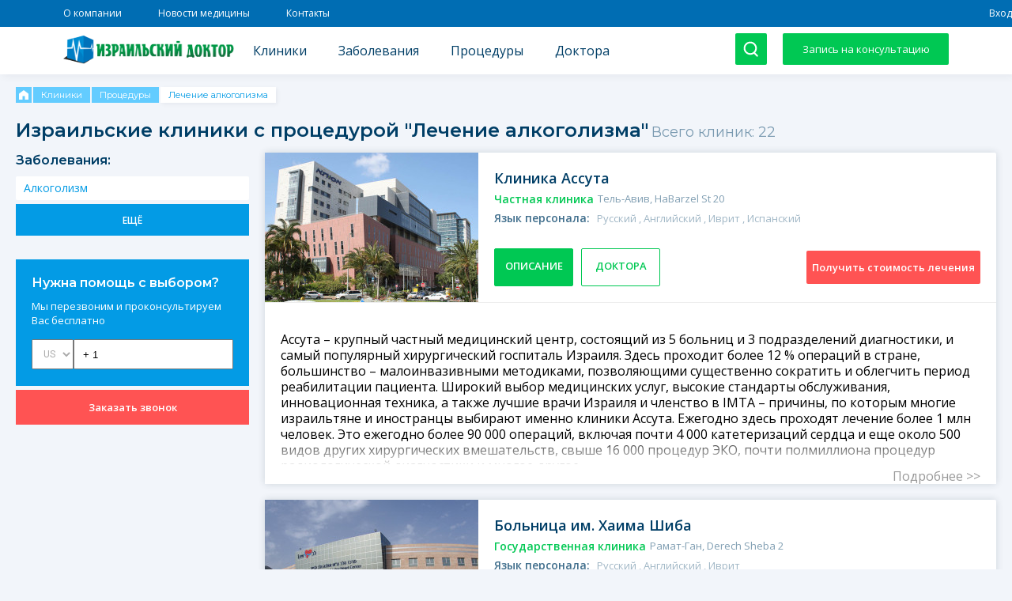

--- FILE ---
content_type: text/html; charset=UTF-8
request_url: https://israeldoktor.com/clinics/procedure/lechenie-alkogolizma
body_size: 15301
content:
<!DOCTYPE html>
<html lang="ru">
<head>
<title>Стоимость Лечение алкоголизма в Израиле, цена на Лечение алкоголизма, отзывы прошедших лечение</title>
<!-- Google Tag Manager -->
<script>(function(w,d,s,l,i){w[l]=w[l]||[];w[l].push({'gtm.start':
new Date().getTime(),event:'gtm.js'});var f=d.getElementsByTagName(s)[0],
j=d.createElement(s),dl=l!='dataLayer'?'&l='+l:'';j.async=true;j.src=
'https://www.googletagmanager.com/gtm.js?id='+i+dl;f.parentNode.insertBefore(j,f);
})(window,document,'script','dataLayer','GTM-KH9HX6B');</script>
<!-- End Google Tag Manager -->
<meta name="description" content="Лечение в клиниках и больницах Израиля, каталог 22 ведущих клиник и 92 опытных врачей, отзывы пациентов">
<meta property="og:type" content="website">
<meta property="og:title" content="Стоимость Лечение алкоголизма в Израиле, цена на Лечение алкоголизма, отзывы прошедших лечение">
<meta property="og:image" content="https://israeldoktor.com/storage/settings/November2019/I3qt6exQsLK8sHx3T5nj.png">
<meta property="og:url" content="https://israeldoktor.com/clinics/procedure/lechenie-alkogolizma">
<meta property="og:locale" content="ru_ru">
<link rel="stylesheet" href="https://israeldoktor.com/css/swiper.min.css">
  <link href="https://israeldoktor.com/css/clinics.css" rel="stylesheet">
  <link rel="canonical" href="https://israeldoktor.com/clinics/procedure/lechenie-alkogolizma"/>
<script src="https://israeldoktor.com/js/jquery-3.4.1.min.js"></script>
<script src="https://cdn.jsdelivr.net/gh/jquery-form/form@4.2.2/dist/jquery.form.min.js" integrity="sha384-FzT3vTVGXqf7wRfy8k4BiyzvbNfeYjK+frTVqZeNDFl8woCbF0CYG6g2fMEFFo/i" crossorigin="anonymous"></script>
<meta charset="UTF-8">

<meta name="viewport" content="width=device-width, initial-scale=1">
<script type="application/ld+json">{"@context":"http:\/\/schema.org","@type":"BreadcrumbList","itemListElement":[{"@type":"ListItem","position":1,"item":{"@id":"https:\/\/israeldoktor.com","name":"Home","image":null}},{"@type":"ListItem","position":2,"item":{"@id":"https:\/\/israeldoktor.com\/clinics","name":"\u041a\u043b\u0438\u043d\u0438\u043a\u0438","image":null}},{"@type":"ListItem","position":3,"item":{"@id":"https:\/\/israeldoktor.com\/procedures","name":"\u041f\u0440\u043e\u0446\u0435\u0434\u0443\u0440\u044b","image":null}},{"@type":"ListItem","position":4,"item":{"@id":"https:\/\/israeldoktor.com\/clinics\/procedure\/lechenie-alkogolizma","name":"\u041b\u0435\u0447\u0435\u043d\u0438\u0435 \u0430\u043b\u043a\u043e\u0433\u043e\u043b\u0438\u0437\u043c\u0430","image":null}}]}</script>

</head>
<body>
	<!-- Google Tag Manager (noscript) -->
	<noscript><iframe src="https://www.googletagmanager.com/ns.html?id=GTM-KH9HX6B"
	height="0" width="0" style="display:none;visibility:hidden"></iframe></noscript>
	<!-- End Google Tag Manager (noscript) -->
	<div class="mobileheading">
<button class="menu-toggle" id="menu-toggle">
<svg class="icon icon-menu-toggle" aria-hidden="true" version="1.1" xmlns="http://www.w3.org/2000/svg" xmlns:xlink="http://www.w3.org/1999/xlink" x="0px" y="0px" viewBox="0 0 100 100">
<g class="svg-menu-toggle">
<path class="line line-1" d="M5 13h90v14H5z"/>
<path class="line line-2" d="M5 43h90v14H5z"/>
<path class="line line-3" d="M5 73h90v14H5z"/>
</g>
</svg>
</button>
<div class="mobilelogo"></div>
<a href="tel:+972-3-376-09-64" class="mobilecall"></a>
	</div>
	<div class="mobilemenu">
		<div class="search">
		<form action="">
			<input type="text" placeholder="Поиск" id="mobilesearch">
			<div id="mobilesearchResults"></div>
			<input type="submit" value="">
		</form>
		</div> 
	</div> 
<div id="top">
<div class="section preheader">
	<div class="container">
		<div class="menu"><a href="/about" target="_self">О компании</a>


<a href="/posts" target="_self">Новости медицины</a>


<a href="/contact" target="_self">Контакты</a>

</div>
	</div>
	<div class="userinfo"> 
		 
		<!-- <a href="/user/register">Регистрация</a> | --><a href="/user/login">Вход</a>  
			</div>
</div>
<div class="section header">
	<div class="container">
		<a href="/" class="logo"><img width="223" height="40" src="/storage/settings/November2019/I3qt6exQsLK8sHx3T5nj.png" alt=""></a>
		<script type="text/javascript">
			if ($(window).width() < 960) {
				$('.logo img').attr("src","/img/logo-m.png");
			}
		</script>
		<div class="menu"><a href="/clinics" target="_self">Клиники</a>


<a href="/illnesses" target="_self">Заболевания</a>


<a href="/procedures" target="_self">Процедуры</a>


<a href="/doctors" target="_self">Доктора</a>

</div>
    <form class="search" action="">
      <div id="searchfield">
        <input type="text" placeholder="Поиск" autocomplete="off" id="search">
        <div class='loader-container' id='loading-image' style="opacity: 0.4">
            <div class='loader'>
              <div class='loader--dot'></div>
              <div class='loader--dot'></div>
              <div class='loader--dot'></div>
              <div class='loader--dot'></div>
              <div class='loader--dot'></div>
              <div class='loader--dot'></div>
            </div>
          </div>
        <div id="searchResults"></div>
      </div>
      <div class="submit" value=""></div>

    </form>
    <script>
    	$('.header .search .submit').on('click',function(){
  $('#searchfield').animate({width:'toggle'},500);
  $('#search').focus();
  $(this).toggleClass('close');
});
    </script>
		<div href="#" class="button enquiryformbutton">Запись на консультацию</div>
	</div>
</div>
</div>

<script src="https://israeldoktor.com/js/menu.js"></script>

<script src="https://www.google.com/recaptcha/api.js?render=6LexNcAUAAAAANzqnHije1N1aQBtxHrMCZj_0YZ9"></script>

<div class="section top">
<div class="wrapper">
<div class="container">
 <div class="breadcrumbs">
      <div class="breadcrumb">
                    				        <a class="item" href="https://israeldoktor.com">
                      <img src="/img/icons/home.svg" alt="">
                      <meta content="Home" />
                    </a>
                
                
    </div>
      <div class="breadcrumb">
                                    <a class="item" href="https://israeldoktor.com/clinics">
                      <span>Клиники</span>
                    </a>
                
                
    </div>
      <div class="breadcrumb">
                                    <a class="item" href="https://israeldoktor.com/procedures">
                      <span>Процедуры</span>
                    </a>
                
                
    </div>
      <div class="breadcrumb">
                                    <a class="item active">
                      <span>Лечение алкоголизма</span>
                    </a>
                
                
    </div>
  </div>

<h1 class="pageheading">Израильские клиники с процедурой &quot;Лечение алкоголизма&quot;</h1>
<span class="pagecounter">Всего клиник: 22</span>
<p>

</p>
</div>
</div>
</div>

<div class="section main">
<div class="wrapper">
	<div class="container">
<div id="sidebarcontainer">
<div class="sidebar" id="sidebar">
 
<div class="heading">Заболевания:</div>
			<div class="specialties">
			<div class="visible" style="height: 35px">
						<div><a href="https://israeldoktor.com/clinics/illness/alkogolizm"><span class="name">Алкоголизм</span></a></div>
						</div>
		<div class="button more-button" less-text="свернуть">Ещё</div>
		</div>
		

 
<div class="callform">
	<form action="">
<div class="flip-container">
	<div class="flipper">


		<div class="form front">
			<div class="heading">Нужна помощь с выбором?</div>
			<div>Мы перезвоним и проконсультируем Вас бесплатно</div>
			<div class="inputs">

			<select name="country" id="countryselect"></select><input name="phone" type="text"><div class="err"></div>
			</div>
		</div>


	<div class="back"><p>Благодарим за обращение к Israel Doctor</p></div>
</div>
</div>




		<input type="submit" class="button" value="Заказать звонок">
	</form>
</div>


<script>

$(document).ready(function(){
	$.getJSON('/js/phone.json', function (data) {
	  $.each(data, function (key, val) {
	    $('#countryselect').append($('<option value="' + key + '" data-phonecodevalue="' + val + '">' + key + '</option>'));
	  });
		$('#countryselect').val('US').next().val('+ ' + $('#countryselect option:selected').attr('data-phonecodevalue') + ' ');

	});
	$('#countryselect').on('change',function(){
	$(this).next().val('+ ' + $('#countryselect option:selected').attr('data-phonecodevalue') + ' ');
	});

});

	$(".callform form").submit(function(e) {

  e.preventDefault();
  $('.err').each(function() {
    $(this).empty()
  });

  $.ajax({
    url: "/messages/store",
    type: 'POST',
    data: {
      _token: $("input[name='_token']").val(),
			recaptcha: $("input[name='recaptcha']").val(),
      sent_from_form: 'callform',
      phone: $("input[name='phone']").val(),
    },
    success: function(data) {
      if ($.isEmptyObject(data.error)) {
        $('.callform .flip-container').toggleClass('hover');
        $('.callform form input[type="submit"]').attr('disabled','disabled');
        messageConversionCode();
      } else {
        $.each(data.error, function(key, value) {
          $('.callform form *[name="' + key + '"]').next('.err').text(value);
        });
      }
    }
  });




});
</script>
</div>
</div>


	<div class="catalog">
	    		<div class="card">
    <div class="img">
<img data-src="https://israeldoktor.com/storage/clinics/77/assuta1-index.jpeg" class="lazy" alt=""></div>
<div class="maincontent">
<a class="name" href="https://israeldoktor.com/clinic/klinika-assuta"> Клиника Ассута</a>
<span class="type">
    Частная
     клиника
</span>
<span class="address">Тель-Авив, HaBarzel St 20</span>

<div class="languages">
Язык персонала:
<span class="value">
Русский
, Английский
, Иврит
, Испанский
</span>
</div>

<div class="rating">
</div>

<div class="buttons">
<label group="77" for="checkbox-77-1" class="button tabcontrol" default>описание</label>
<label group="77" for="checkbox-77-2" class="button tabcontrol">доктора</label>
</div>
<a href="" class="button cta enquiryformbutton" data-for-type="clinic" data-for-id="77">Получить стоимость лечения</a>
</div>
    <div class="tabs" group="77">
        <div class="tab">
            <input name="checkbox-tabs-group-77" group="77" type="radio" id="checkbox-77-2" class="checkboxtab">
            <div class="content doctors">
<div class="swiper-button-prev swiper-button-prev-77"></div>
<div class="swiper-container" data-id="77">
        <div class="swiper-wrapper swiper-wrapper-77">
                <div class="swiper-slide">
            <div class="doc">
            <div class="image"><img alt="Профессор Моше Инбар, Онколог" data-src="/storage/doctors/August2019/yJwKeoLC9wcVxHeLPG00.jpeg" class="lazy" alt=""></div>

            <div class="inner">
            <div class="name"><a href="https://israeldoktor.com/doctor/moshe-inbar">Моше Инбар</a></div>
                    <span class="degree">Профессор</span>
                    <div>
                    <span class="profession">
                                                <a href="https://israeldoktor.com/doctors/specialty/onkologiya">Онколог</a>
                                            </span>
                    </div>
            <div class="years">
            Стаж: 51 год            </div>
            <div class="languages">
            Языки:
            <span class="value">
                        Английский
                        , Иврит
                        </span>
            </div>
            </div>
            </div>
        </div>
                <div class="swiper-slide">
            <div class="doc">
            <div class="image"><img alt="Доктор Даниэль Бриско, Детский-онколог" data-src="/storage/doctors/August2019/F02dao6jiSvaRGRA4MfH.jpg" class="lazy" alt=""></div>

            <div class="inner">
            <div class="name"><a href="https://israeldoktor.com/doctor/daniel-brisko">Даниэль Бриско</a></div>
                    <span class="degree">Доктор</span>
                    <div>
                    <span class="profession">
                                                <a href="https://israeldoktor.com/doctors/specialty/detskaya-onkologiya">Детский-онколог</a>
                                                , <a href="https://israeldoktor.com/doctors/specialty/oftalmologiya">Офтальмолог</a>
                                            </span>
                    </div>
            <div class="years">
            Стаж: 29 лет            </div>
            <div class="languages">
            Языки:
            <span class="value">
                        Английский
                        , Иврит
                        </span>
            </div>
            </div>
            </div>
        </div>
                <div class="swiper-slide">
            <div class="doc">
            <div class="image"><img alt="Доктор Ави Хефец, Онколог" data-src="/storage/doctors/August2019/zGyZr0einbILqHrrdJ3D.jpg" class="lazy" alt=""></div>

            <div class="inner">
            <div class="name"><a href="https://israeldoktor.com/doctor/avi-khefets">Ави Хефец</a></div>
                    <span class="degree">Доктор</span>
                    <div>
                    <span class="profession">
                                                <a href="https://israeldoktor.com/doctors/specialty/onkologiya">Онколог</a>
                                                , <a href="https://israeldoktor.com/doctors/specialty/khirurgiya">Хирург</a>
                                            </span>
                    </div>
            <div class="years">
            Стаж: 39 лет            </div>
            <div class="languages">
            Языки:
            <span class="value">
                        Английский
                        , Иврит
                        </span>
            </div>
            </div>
            </div>
        </div>
                <div class="swiper-slide">
            <div class="doc">
            <div class="image"><img alt="Профессор Зоар Дотан, Онколог" data-src="/storage/doctors/August2019/KfRXnI7ns6XwK7prQwsH.png" class="lazy" alt=""></div>

            <div class="inner">
            <div class="name"><a href="https://israeldoktor.com/doctor/zoar-dotan">Зоар Дотан</a></div>
                    <span class="degree">Профессор</span>
                    <div>
                    <span class="profession">
                                                <a href="https://israeldoktor.com/doctors/specialty/onkologiya">Онколог</a>
                                                , <a href="https://israeldoktor.com/doctors/specialty/khirurgiya">Хирург</a>
                                                , <a href="https://israeldoktor.com/doctors/specialty/urologiya">Уролог</a>
                                            </span>
                    </div>
            <div class="years">
            Стаж: 24 года            </div>
            <div class="languages">
            Языки:
            <span class="value">
                        Английский
                        , Иврит
                        </span>
            </div>
            </div>
            </div>
        </div>
            </div>
    <div class="swiper-pagination"></div>
</div>
<div class="swiper-button-next swiper-button-next-77"></div>

            </div>
        </div>
        <div class="tab">
            <input name="checkbox-tabs-group-77" group="77" type="radio" id="checkbox-77-1" class="checkboxtab">
            <div class="content" style="z-index: 1"><p class="desc">Ассута – крупный частный медицинский центр, состоящий из 5 больниц и 3 подразделений диагностики, и самый популярный хирургический госпиталь Израиля. Здесь проходит более 12 % операций в стране, большинство – малоинвазивными методиками, позволяющими существенно сократить и облегчить период реабилитации пациента. 
Широкий выбор медицинских услуг, высокие стандарты обслуживания, инновационная техника, а также лучшие врачи Израиля и членство в IMTA – причины, по которым многие израильтяне и иностранцы выбирают именно клиники Ассута. Ежегодно здесь проходят лечение более 1 млн человек. Это ежегодно более 90 000 операций, включая почти 4 000 катетеризаций сердца и еще около 500 видов других хирургических вмешательств, свыше 16 000 процедур ЭКО, почти полмиллиона процедур радиологической диагностики и многое другое.<div class="readmore"><a class="more" href="https://israeldoktor.com/clinic/klinika-assuta">Подробнее >></a></div></p></div>
        </div>
    </div>
</div>
    	    		<div class="card">
    <div class="img">
<img data-src="https://israeldoktor.com/storage/clinics/84/shiba1-index.jpeg" class="lazy" alt=""></div>
<div class="maincontent">
<a class="name" href="https://israeldoktor.com/clinic/bol-nica-im-haima-shiba"> Больница им. Хаима Шиба</a>
<span class="type">
    Государственная
     клиника
</span>
<span class="address">Рамат-Ган, Derech Sheba 2</span>

<div class="languages">
Язык персонала:
<span class="value">
Русский
, Английский
, Иврит
</span>
</div>

<div class="rating">
</div>

<div class="buttons">
<label group="84" for="checkbox-84-1" class="button tabcontrol" default>описание</label>
<label group="84" for="checkbox-84-2" class="button tabcontrol">доктора</label>
</div>
<a href="" class="button cta enquiryformbutton" data-for-type="clinic" data-for-id="84">Получить стоимость лечения</a>
</div>
    <div class="tabs" group="84">
        <div class="tab">
            <input name="checkbox-tabs-group-84" group="84" type="radio" id="checkbox-84-2" class="checkboxtab">
            <div class="content doctors">
<div class="swiper-button-prev swiper-button-prev-84"></div>
<div class="swiper-container" data-id="84">
        <div class="swiper-wrapper swiper-wrapper-84">
                <div class="swiper-slide">
            <div class="doc">
            <div class="image"><img alt="Профессор Рафаэль Катан, Онколог" data-src="/storage/doctors/August2019/i7RXifGj4ZLBjyJc9DOd.jpg" class="lazy" alt=""></div>

            <div class="inner">
            <div class="name"><a href="https://israeldoktor.com/doctor/rafael-katan">Рафаэль Катан</a></div>
                    <span class="degree">Профессор</span>
                    <div>
                    <span class="profession">
                                                <a href="https://israeldoktor.com/doctors/specialty/onkologiya">Онколог</a>
                                            </span>
                    </div>
            <div class="years">
            Стаж: 47 лет            </div>
            <div class="languages">
            Языки:
            <span class="value">
                        Русский
                        , Английский
                        , Иврит
                        </span>
            </div>
            </div>
            </div>
        </div>
                <div class="swiper-slide">
            <div class="doc">
            <div class="image"><img alt="Доктор Марат Хайкин, Онколог" data-src="/storage/doctors/August2019/KPIABecAmBkUrGkk9ngc.jpg" class="lazy" alt=""></div>

            <div class="inner">
            <div class="name"><a href="https://israeldoktor.com/doctor/marat-khaykin">Марат Хайкин</a></div>
                    <span class="degree">Доктор</span>
                    <div>
                    <span class="profession">
                                                <a href="https://israeldoktor.com/doctors/specialty/onkologiya">Онколог</a>
                                                , <a href="https://israeldoktor.com/doctors/specialty/khirurgiya">Хирург</a>
                                            </span>
                    </div>
            <div class="years">
            Стаж: 29 лет            </div>
            <div class="languages">
            Языки:
            <span class="value">
                        Английский
                        , Иврит
                        </span>
            </div>
            </div>
            </div>
        </div>
                <div class="swiper-slide">
            <div class="doc">
            <div class="image"><img alt="Профессор Белла Кауфман, Онколог" data-src="/storage/doctors/August2019/vsX1o5OF5yc3V6oeI8Wn.png" class="lazy" alt=""></div>

            <div class="inner">
            <div class="name"><a href="https://israeldoktor.com/doctor/bella-kaufman">Белла Кауфман</a></div>
                    <span class="degree">Профессор</span>
                    <div>
                    <span class="profession">
                                                <a href="https://israeldoktor.com/doctors/specialty/onkologiya">Онколог</a>
                                            </span>
                    </div>
            <div class="years">
            Стаж: 32 года            </div>
            <div class="languages">
            Языки:
            <span class="value">
                        Английский
                        , Иврит
                        </span>
            </div>
            </div>
            </div>
        </div>
                <div class="swiper-slide">
            <div class="doc">
            <div class="image"><img alt="Профессор Брурия Бен-Зеев, Невролог" data-src="/storage/doctors/August2019/aJVqOvPmFgTSeshfZD7T.jpg" class="lazy" alt=""></div>

            <div class="inner">
            <div class="name"><a href="https://israeldoktor.com/doctor/bruriya-ben-zeev">Брурия Бен-Зеев</a></div>
                    <span class="degree">Профессор</span>
                    <div>
                    <span class="profession">
                                                <a href="https://israeldoktor.com/doctors/specialty/nevrologiya">Невролог</a>
                                            </span>
                    </div>
            <div class="years">
            Стаж: 41 год            </div>
            <div class="languages">
            Языки:
            <span class="value">
                        Английский
                        , Иврит
                        </span>
            </div>
            </div>
            </div>
        </div>
            </div>
    <div class="swiper-pagination"></div>
</div>
<div class="swiper-button-next swiper-button-next-84"></div>

            </div>
        </div>
        <div class="tab">
            <input name="checkbox-tabs-group-84" group="84" type="radio" id="checkbox-84-1" class="checkboxtab">
            <div class="content" style="z-index: 1"><p class="desc">Больница им.Хаима Шиба – крупнейшая из государственных, является мед.базой для армии обороны Израиля. О ней говорят не только в стране, но и за ее пределами. Каждый год на лечение прилетают десятки тысяч пациентов со всего мира.
Медицинский центр входит в ТОП лучших больниц мира, а многие штатные врачи попали в список лучших израильских специалистов по версии Forbes. Ценовая политика – полностью в рамках государственной программы, ее соответствие строго контролируется.
Расположена больница рядом с аэропортом Бен-Гурион, пляжами и Тель-Авивом. Таким образом, пациентам удобно совмещать отдых или решение деловых вопросов с диагностикой и лечением.<div class="readmore"><a class="more" href="https://israeldoktor.com/clinic/bol-nica-im-haima-shiba">Подробнее >></a></div></p></div>
        </div>
    </div>
</div>
    	    		<div class="card">
    <div class="img">
<img data-src="https://israeldoktor.com/storage/clinics/75/suraski1-index.jpeg" class="lazy" alt=""></div>
<div class="maincontent">
<a class="name" href="https://israeldoktor.com/clinic/meditsinskiy-tsentr-im-suraski"> Медицинский центр им. Сураски</a>
<span class="type">
    Государственная
     клиника
</span>
<span class="address">Тель-Авив, Weizmann St 6</span>

<div class="languages">
Язык персонала:
<span class="value">
Русский
, Английский
, Иврит
</span>
</div>

<div class="rating">
</div>

<div class="buttons">
<label group="75" for="checkbox-75-1" class="button tabcontrol" default>описание</label>
<label group="75" for="checkbox-75-2" class="button tabcontrol">доктора</label>
</div>
<a href="" class="button cta enquiryformbutton" data-for-type="clinic" data-for-id="75">Получить стоимость лечения</a>
</div>
    <div class="tabs" group="75">
        <div class="tab">
            <input name="checkbox-tabs-group-75" group="75" type="radio" id="checkbox-75-2" class="checkboxtab">
            <div class="content doctors">
<div class="swiper-button-prev swiper-button-prev-75"></div>
<div class="swiper-container" data-id="75">
        <div class="swiper-wrapper swiper-wrapper-75">
                <div class="swiper-slide">
            <div class="doc">
            <div class="image"><img alt="Доктор Илья Пекарский, Нейрохирург" data-src="/storage/doctors/August2019/rOpFvYgOHpafJmJJWMKU.jpg" class="lazy" alt=""></div>

            <div class="inner">
            <div class="name"><a href="https://israeldoktor.com/doctor/ilya-pekarskiy">Илья Пекарский</a></div>
                    <span class="degree">Доктор</span>
                    <div>
                    <span class="profession">
                                                <a href="https://israeldoktor.com/doctors/specialty/neyrokhirurgiya">Нейрохирург</a>
                                            </span>
                    </div>
            <div class="years">
            Стаж: 30 лет            </div>
            <div class="languages">
            Языки:
            <span class="value">
                        Русский
                        , Английский
                        , Иврит
                        </span>
            </div>
            </div>
            </div>
        </div>
                <div class="swiper-slide">
            <div class="doc">
            <div class="image"><img alt="Профессор Илан Гиль Рон, Онколог" data-src="/storage/doctors/November2019/IzpziqVjdDjccWehtfvs.png" class="lazy" alt=""></div>

            <div class="inner">
            <div class="name"><a href="https://israeldoktor.com/doctor/ilan-gil-ron">Илан Гиль Рон</a></div>
                    <span class="degree">Профессор</span>
                    <div>
                    <span class="profession">
                                                <a href="https://israeldoktor.com/doctors/specialty/onkologiya">Онколог</a>
                                                , <a href="https://israeldoktor.com/doctors/specialty/onkogematologiya">Онкогематолог</a>
                                            </span>
                    </div>
            <div class="years">
            Стаж: 36 лет            </div>
            <div class="languages">
            Языки:
            <span class="value">
                        Английский
                        , Иврит
                        </span>
            </div>
            </div>
            </div>
        </div>
                <div class="swiper-slide">
            <div class="doc">
            <div class="image"><img alt="Профессор Офер Меримский, Онколог" data-src="/storage/doctors/August2019/bTywqrDq3R0hKVsILsSK.jpg" class="lazy" alt=""></div>

            <div class="inner">
            <div class="name"><a href="https://israeldoktor.com/doctor/ofer-merimskiy">Офер Меримский</a></div>
                    <span class="degree">Профессор</span>
                    <div>
                    <span class="profession">
                                                <a href="https://israeldoktor.com/doctors/specialty/onkologiya">Онколог</a>
                                            </span>
                    </div>
            <div class="years">
            Стаж: 47 лет            </div>
            <div class="languages">
            Языки:
            <span class="value">
                        Английский
                        , Иврит
                        , Французский
                        </span>
            </div>
            </div>
            </div>
        </div>
                <div class="swiper-slide">
            <div class="doc">
            <div class="image"><img alt="Профессор Дан Флис, Онколог" data-src="/storage/doctors/August2019/4hQSJunscn1wCpt7GrZP.jpg" class="lazy" alt=""></div>

            <div class="inner">
            <div class="name"><a href="https://israeldoktor.com/doctor/dan-flis">Дан Флис</a></div>
                    <span class="degree">Профессор</span>
                    <div>
                    <span class="profession">
                                                <a href="https://israeldoktor.com/doctors/specialty/onkologiya">Онколог</a>
                                                , <a href="https://israeldoktor.com/doctors/specialty/otorinolaringologiya">Оториноларинголог</a>
                                            </span>
                    </div>
            <div class="years">
            Стаж: 37 лет            </div>
            <div class="languages">
            Языки:
            <span class="value">
                        Английский
                        , Иврит
                        </span>
            </div>
            </div>
            </div>
        </div>
            </div>
    <div class="swiper-pagination"></div>
</div>
<div class="swiper-button-next swiper-button-next-75"></div>

            </div>
        </div>
        <div class="tab">
            <input name="checkbox-tabs-group-75" group="75" type="radio" id="checkbox-75-1" class="checkboxtab">
            <div class="content" style="z-index: 1"><p class="desc">Государственная больница им.Сураски, также известная как Ихилов, – одна из самых крупных и популярных в Израиле. Ее знают далеко за пределами страны благодаря отличному оснащению и большому количеству высококвалифицированных врачей, многие из которых вошли в ТОП лучших докторов по версии журнала Forbes.
Эта больница – одно из чудес, ради которых приезжают в Израиль. Каждый год врачи в ней принимают и лечат свыше 400 000 пациентов.
Сураски- Ихилов аккредитована JCI, что подтверждает высокое качество оказываемых медицинских услуг. В больнице самые высокие показатели успешности лечения по стране.<div class="readmore"><a class="more" href="https://israeldoktor.com/clinic/meditsinskiy-tsentr-im-suraski">Подробнее >></a></div></p></div>
        </div>
    </div>
</div>
    	    		<div class="card">
    <div class="img">
<img data-src="https://israeldoktor.com/storage/clinics/83/12841324_923100444477385_5178856054587341081_o-index.jpg" class="lazy" alt=""></div>
<div class="maincontent">
<a class="name" href="https://israeldoktor.com/clinic/klinika-beylinson"> Клиника Бейлинсон</a>
<span class="type">
    Государственная
     клиника
</span>
<span class="address">Петах-Тиква, Ze&#039;ev Jabotinsky St 39</span>

<div class="languages">
Язык персонала:
<span class="value">
Русский
, Английский
, Иврит
</span>
</div>

<div class="rating">
</div>

<div class="buttons">
<label group="83" for="checkbox-83-1" class="button tabcontrol" default>описание</label>
<label group="83" for="checkbox-83-2" class="button tabcontrol">доктора</label>
</div>
<a href="" class="button cta enquiryformbutton" data-for-type="clinic" data-for-id="83">Получить стоимость лечения</a>
</div>
    <div class="tabs" group="83">
        <div class="tab">
            <input name="checkbox-tabs-group-83" group="83" type="radio" id="checkbox-83-2" class="checkboxtab">
            <div class="content doctors">
<div class="swiper-button-prev swiper-button-prev-83"></div>
<div class="swiper-container" data-id="83">
        <div class="swiper-wrapper swiper-wrapper-83">
                <div class="swiper-slide">
            <div class="doc">
            <div class="image"><img alt="Профессор Хаим Гутман, Онколог" data-src="/storage/doctors/August2019/xDfFLPQrlS8B9snXiBdT.jpg" class="lazy" alt=""></div>

            <div class="inner">
            <div class="name"><a href="https://israeldoktor.com/doctor/khaim-gutman">Хаим Гутман</a></div>
                    <span class="degree">Профессор</span>
                    <div>
                    <span class="profession">
                                                <a href="https://israeldoktor.com/doctors/specialty/onkologiya">Онколог</a>
                                                , <a href="https://israeldoktor.com/doctors/specialty/khirurgiya">Хирург</a>
                                            </span>
                    </div>
            <div class="years">
            Стаж: 44 года            </div>
            <div class="languages">
            Языки:
            <span class="value">
                        Английский
                        , Иврит
                        </span>
            </div>
            </div>
            </div>
        </div>
                <div class="swiper-slide">
            <div class="doc">
            <div class="image"><img alt="Доктор Виктория Нейман, Онколог" data-src="/storage/doctors/September2019/u2398Da28elLpcN5bQsH.jpg" class="lazy" alt=""></div>

            <div class="inner">
            <div class="name"><a href="https://israeldoktor.com/doctor/viktoriya-neyman">Виктория Нейман</a></div>
                    <span class="degree">Доктор</span>
                    <div>
                    <span class="profession">
                                                <a href="https://israeldoktor.com/doctors/specialty/onkologiya">Онколог</a>
                                            </span>
                    </div>
            <div class="years">
            Стаж: 32 года            </div>
            <div class="languages">
            Языки:
            <span class="value">
                        Русский
                        , Английский
                        , Иврит
                        </span>
            </div>
            </div>
            </div>
        </div>
                <div class="swiper-slide">
            <div class="doc">
            <div class="image"><img alt="Доктор Саги Арноф, Нейрохирург" data-src="/storage/doctors/September2019/tAHsuh92qFMpaaILPp4D.jpg" class="lazy" alt=""></div>

            <div class="inner">
            <div class="name"><a href="https://israeldoktor.com/doctor/sagi-arnof">Саги Арноф</a></div>
                    <span class="degree">Доктор</span>
                    <div>
                    <span class="profession">
                                                <a href="https://israeldoktor.com/doctors/specialty/neyrokhirurgiya">Нейрохирург</a>
                                            </span>
                    </div>
            <div class="years">
            Стаж: 28 лет            </div>
            <div class="languages">
            Языки:
            <span class="value">
                        Английский
                        , Иврит
                        </span>
            </div>
            </div>
            </div>
        </div>
            </div>
    <div class="swiper-pagination"></div>
</div>
<div class="swiper-button-next swiper-button-next-83"></div>

            </div>
        </div>
        <div class="tab">
            <input name="checkbox-tabs-group-83" group="83" type="radio" id="checkbox-83-1" class="checkboxtab">
            <div class="content" style="z-index: 1"><p class="desc">Бейлинсон – государственная многопрофильная клиника в Израиле, расположенная в 10 километрах от Тель-Авива, в городе Петах-Тиква. Это областная больница, работающая более 80 лет. 
В среднем медицинский центр помогает более 500 тысячам больных ежегодно, около 130 тысяч проходят лечение в условиях стационара. Высокий уровень оказания услуг подтвержден международной аккредитацией JCI.
В состав центра Бейлинсон входят: главный корпус «Гур Шаша», центр женского здоровья им.Хелен Шнайдер, онкологический  «Давидов» и детская клиника «Шнайдер», а также исследовательский центр «Фельзенштейн» и «Реканати».<div class="readmore"><a class="more" href="https://israeldoktor.com/clinic/klinika-beylinson">Подробнее >></a></div></p></div>
        </div>
    </div>
</div>
    	    		<div class="card">
    <div class="img">
<img data-src="https://israeldoktor.com/storage/clinics/87/herclia1-index.jpg" class="lazy" alt=""></div>
<div class="maincontent">
<a class="name" href="https://israeldoktor.com/clinic/gercliya-medikal-centr"> Герцлия Медикал Центр</a>
<span class="type">
    Частная
     клиника
</span>
<span class="address">Герцлия, Ramat Yam St 7</span>

<div class="languages">
Язык персонала:
<span class="value">
Русский
, Английский
, Иврит
, Арабский
, Немецкий
, Испанский
</span>
</div>

<div class="rating">
</div>

<div class="buttons">
<label group="87" for="checkbox-87-1" class="button tabcontrol" default>описание</label>
<label group="87" for="checkbox-87-2" class="button tabcontrol">доктора</label>
</div>
<a href="" class="button cta enquiryformbutton" data-for-type="clinic" data-for-id="87">Получить стоимость лечения</a>
</div>
    <div class="tabs" group="87">
        <div class="tab">
            <input name="checkbox-tabs-group-87" group="87" type="radio" id="checkbox-87-2" class="checkboxtab">
            <div class="content doctors">
<div class="swiper-button-prev swiper-button-prev-87"></div>
<div class="swiper-container" data-id="87">
        <div class="swiper-wrapper swiper-wrapper-87">
                <div class="swiper-slide">
            <div class="doc">
            <div class="image"><img alt="Доктор Мейер Давид Гершбаум, Онколог" data-src="/storage/doctors/November2019/MZoC9ULKAlJpIt2USNUl.jpg" class="lazy" alt=""></div>

            <div class="inner">
            <div class="name"><a href="https://israeldoktor.com/doctor/meyer-david-gershbaum">Мейер Давид Гершбаум</a></div>
                    <span class="degree">Доктор</span>
                    <div>
                    <span class="profession">
                                                <a href="https://israeldoktor.com/doctors/specialty/onkologiya">Онколог</a>
                                                , <a href="https://israeldoktor.com/doctors/specialty/urologiya">Уролог</a>
                                            </span>
                    </div>
            <div class="years">
            Стаж: 32 года            </div>
            <div class="languages">
            Языки:
            <span class="value">
                        Английский
                        , Иврит
                        </span>
            </div>
            </div>
            </div>
        </div>
                <div class="swiper-slide">
            <div class="doc">
            <div class="image"><img alt="Профессор Ран Корновский, Кардиолог" data-src="/storage/doctors/November2019/l1ciq7g0GSsaGQv3aqxe.jpg" class="lazy" alt=""></div>

            <div class="inner">
            <div class="name"><a href="https://israeldoktor.com/doctor/ran-kornovskiy">Ран Корновский</a></div>
                    <span class="degree">Профессор</span>
                    <div>
                    <span class="profession">
                                                <a href="https://israeldoktor.com/doctors/specialty/kardiologiya">Кардиолог</a>
                                            </span>
                    </div>
            <div class="years">
            Стаж: 30 лет            </div>
            <div class="languages">
            Языки:
            <span class="value">
                        Английский
                        , Иврит
                        </span>
            </div>
            </div>
            </div>
        </div>
            </div>
    <div class="swiper-pagination"></div>
</div>
<div class="swiper-button-next swiper-button-next-87"></div>

            </div>
        </div>
        <div class="tab">
            <input name="checkbox-tabs-group-87" group="87" type="radio" id="checkbox-87-1" class="checkboxtab">
            <div class="content" style="z-index: 1"><p class="desc">Герцлия Медикал центр – вторая по величине частная клиника Израиля, но первая – по престижу. В нее обращаются люди из более чем 15 стран мира, в том числе – многие политики, звезды, спортсмены.
Центр открыт в 1982 году на берегу моря в городе Герцлия, недалеко от Тель-Авива. С самого первого дня для постройки и функционирования выделяли большие инвестиции, чтобы обеспечить больницу самым лучшим оборудованием, привлечь наиболее именитых и квалифицированных специалистов.
Персонализированный подход вместе с соблюдением международных стандартов мед.обслуживания, а также те преимущества, которые есть у частных клиник Израиля (выбор врача, высокий комфорт для пациентов и сопровождающих, отсутствие очередей), сделали Герцлия Медикал центр одной из наиболее известных клиник страны.<div class="readmore"><a class="more" href="https://israeldoktor.com/clinic/gercliya-medikal-centr">Подробнее >></a></div></p></div>
        </div>
    </div>
</div>
    	    		<div class="card">
    <div class="img">
<img data-src="https://israeldoktor.com/storage/clinics/78/hadassa1-index.jpg" class="lazy" alt=""></div>
<div class="maincontent">
<a class="name" href="https://israeldoktor.com/clinic/medicinskij-centr-hadassa"> Медицинский центр Хадасса</a>
<span class="type">
    Государственная
     клиника
</span>
<span class="address">Иерусалим, Kiryat Hadassah</span>

<div class="languages">
Язык персонала:
<span class="value">
Русский
, Английский
, Иврит
</span>
</div>

<div class="rating">
</div>

<div class="buttons">
<label group="78" for="checkbox-78-1" class="button tabcontrol" default>описание</label>
<label group="78" for="checkbox-78-2" class="button tabcontrol">доктора</label>
</div>
<a href="" class="button cta enquiryformbutton" data-for-type="clinic" data-for-id="78">Получить стоимость лечения</a>
</div>
    <div class="tabs" group="78">
        <div class="tab">
            <input name="checkbox-tabs-group-78" group="78" type="radio" id="checkbox-78-2" class="checkboxtab">
            <div class="content doctors">
<div class="swiper-button-prev swiper-button-prev-78"></div>
<div class="swiper-container" data-id="78">
        <div class="swiper-wrapper swiper-wrapper-78">
                <div class="swiper-slide">
            <div class="doc">
            <div class="image"><img alt="Профессор Шимон Рейф, Гастроэнтеролог" data-src="/storage/doctors/September2019/D6YVcuiNdpHyPXumtOzN.jpg" class="lazy" alt=""></div>

            <div class="inner">
            <div class="name"><a href="https://israeldoktor.com/doctor/shimon-reyf">Шимон Рейф</a></div>
                    <span class="degree">Профессор</span>
                    <div>
                    <span class="profession">
                                                <a href="https://israeldoktor.com/doctors/specialty/gastroenterologiya">Гастроэнтеролог</a>
                                            </span>
                    </div>
            <div class="years">
            Стаж: 46 лет            </div>
            <div class="languages">
            Языки:
            <span class="value">
                        Английский
                        , Иврит
                        </span>
            </div>
            </div>
            </div>
        </div>
                <div class="swiper-slide">
            <div class="doc">
            <div class="image"><img alt="Профессор Тамар Яблонски-Перец, Онколог" data-src="/storage/doctors/September2019/OsblKiF1gsPJYnjSLP3U.jpg" class="lazy" alt=""></div>

            <div class="inner">
            <div class="name"><a href="https://israeldoktor.com/doctor/tamar-yablonski-perets">Тамар Яблонски-Перец</a></div>
                    <span class="degree">Профессор</span>
                    <div>
                    <span class="profession">
                                                <a href="https://israeldoktor.com/doctors/specialty/onkologiya">Онколог</a>
                                            </span>
                    </div>
            <div class="years">
            Стаж: 34 года            </div>
            <div class="languages">
            Языки:
            <span class="value">
                        Английский
                        , Иврит
                        </span>
            </div>
            </div>
            </div>
        </div>
                <div class="swiper-slide">
            <div class="doc">
            <div class="image"><img alt="Профессор Реувен Ор, Онколог" data-src="/storage/doctors/September2019/dfoZbZL7oOKVsVpoGtx2.jpg" class="lazy" alt=""></div>

            <div class="inner">
            <div class="name"><a href="https://israeldoktor.com/doctor/reuven-or">Реувен Ор</a></div>
                    <span class="degree">Профессор</span>
                    <div>
                    <span class="profession">
                                                <a href="https://israeldoktor.com/doctors/specialty/onkologiya">Онколог</a>
                                                , <a href="https://israeldoktor.com/doctors/specialty/onkogematologiya">Онкогематолог</a>
                                            </span>
                    </div>
            <div class="years">
            Стаж: 43 года            </div>
            <div class="languages">
            Языки:
            <span class="value">
                        Английский
                        , Иврит
                        </span>
            </div>
            </div>
            </div>
        </div>
                <div class="swiper-slide">
            <div class="doc">
            <div class="image"><img alt="Доктор Эли Ашкенази, Хирург" data-src="/storage/doctors/September2019/leQu41Gx22PLor090ZaW.jpg" class="lazy" alt=""></div>

            <div class="inner">
            <div class="name"><a href="https://israeldoktor.com/doctor/eli-ashkenazi">Эли Ашкенази</a></div>
                    <span class="degree">Доктор</span>
                    <div>
                    <span class="profession">
                                                <a href="https://israeldoktor.com/doctors/specialty/khirurgiya">Хирург</a>
                                                , <a href="https://israeldoktor.com/doctors/specialty/nevrologiya">Невролог</a>
                                                , <a href="https://israeldoktor.com/doctors/specialty/neyrokhirurgiya">Нейрохирург</a>
                                            </span>
                    </div>
            <div class="years">
            Стаж: 44 года            </div>
            <div class="languages">
            Языки:
            <span class="value">
                        Английский
                        , Иврит
                        </span>
            </div>
            </div>
            </div>
        </div>
            </div>
    <div class="swiper-pagination"></div>
</div>
<div class="swiper-button-next swiper-button-next-78"></div>

            </div>
        </div>
        <div class="tab">
            <input name="checkbox-tabs-group-78" group="78" type="radio" id="checkbox-78-1" class="checkboxtab">
            <div class="content" style="z-index: 1"><p class="desc">Клиника Хадасса в Иерусалиме – старейшая в Израиле. В 2018 году отметили 100 лет со дня ее основания. Центр является одним из наиболее авторитетных мед. учреждений страны. Здесь регистрируют более 50 % научных медицинских открытий, а также работает множество уникальных и известных во всем мире врачей.
Каждый год в этой больнице диагностику и лечение проходят  более 1 млн. израильтян и иностранцев. Ежегодно здесь проводят свыше 35 000 операций, а также более 200 000 сеансов лучевой терапии и более 450 000 диагностических процедур: УЗИ, КТ, МРТ и другие.<div class="readmore"><a class="more" href="https://israeldoktor.com/clinic/medicinskij-centr-hadassa">Подробнее >></a></div></p></div>
        </div>
    </div>
</div>
    	    		<div class="card">
    <div class="img">
<img data-src="https://israeldoktor.com/storage/clinics/80/rambam1-index.jpeg" class="lazy" alt=""></div>
<div class="maincontent">
<a class="name" href="https://israeldoktor.com/clinic/meditsinskiy-tsentr-rambam"> Медицинский центр Рамбам</a>
<span class="type">
    Государственная
     клиника
</span>
<span class="address">Хайфа, HaAliya HaShniya St 8</span>

<div class="languages">
Язык персонала:
<span class="value">
Русский
, Английский
, Иврит
</span>
</div>

<div class="rating">
</div>

<div class="buttons">
<label group="80" for="checkbox-80-1" class="button tabcontrol" default>описание</label>
<label group="80" for="checkbox-80-2" class="button tabcontrol">доктора</label>
</div>
<a href="" class="button cta enquiryformbutton" data-for-type="clinic" data-for-id="80">Получить стоимость лечения</a>
</div>
    <div class="tabs" group="80">
        <div class="tab">
            <input name="checkbox-tabs-group-80" group="80" type="radio" id="checkbox-80-2" class="checkboxtab">
            <div class="content doctors">
<div class="swiper-button-prev swiper-button-prev-80"></div>
<div class="swiper-container" data-id="80">
        <div class="swiper-wrapper swiper-wrapper-80">
                <div class="swiper-slide">
            <div class="doc">
            <div class="image"><img alt="Профессор Карен Друмеа, Онколог" data-src="/storage/doctors/September2019/6qzKy0GbjH9uluA2sdrR.jpg" class="lazy" alt=""></div>

            <div class="inner">
            <div class="name"><a href="https://israeldoktor.com/doctor/karen-drumea">Карен Друмеа</a></div>
                    <span class="degree">Профессор</span>
                    <div>
                    <span class="profession">
                                                <a href="https://israeldoktor.com/doctors/specialty/onkologiya">Онколог</a>
                                                , <a href="https://israeldoktor.com/doctors/specialty/onkogematologiya">Онкогематолог</a>
                                            </span>
                    </div>
            <div class="years">
            Стаж: 38 лет            </div>
            <div class="languages">
            Языки:
            <span class="value">
                        Английский
                        , Иврит
                        </span>
            </div>
            </div>
            </div>
        </div>
                <div class="swiper-slide">
            <div class="doc">
            <div class="image"><img alt="Профессор Циля Цукерман, Онкогематолог" data-src="/storage/doctors/September2019/gdqvniXKZ34wk8NbQhL4.jpg" class="lazy" alt=""></div>

            <div class="inner">
            <div class="name"><a href="https://israeldoktor.com/doctor/tsilya-tsukerman">Циля Цукерман</a></div>
                    <span class="degree">Профессор</span>
                    <div>
                    <span class="profession">
                                                <a href="https://israeldoktor.com/doctors/specialty/onkogematologiya">Онкогематолог</a>
                                            </span>
                    </div>
            <div class="years">
            Стаж: 36 лет            </div>
            <div class="languages">
            Языки:
            <span class="value">
                        Английский
                        , Иврит
                        </span>
            </div>
            </div>
            </div>
        </div>
            </div>
    <div class="swiper-pagination"></div>
</div>
<div class="swiper-button-next swiper-button-next-80"></div>

            </div>
        </div>
        <div class="tab">
            <input name="checkbox-tabs-group-80" group="80" type="radio" id="checkbox-80-1" class="checkboxtab">
            <div class="content" style="z-index: 1"><p class="desc">Центр Рамбам – крупнейшая больница в северной части Израиля, начала работу в 1938 году. Сегодня это также академическая и научно-исследовательская база, где проходят подготовку студенты медико-технологического университета «Технион» и обучают специалистов парамедицинских профессий.
Расположена больница недалеко от центра города Хайфа, на побережье. В 2017 году она вошла в ТОП-3 наиболее комфортных больниц по версии Министерства здравоохранения Израиля. При предоставлении медицинских услуг персонал ориентируется на стандарты JCI.
Каждый год здесь проходят диагностику и лечение свыше 800 тысяч человек.<div class="readmore"><a class="more" href="https://israeldoktor.com/clinic/meditsinskiy-tsentr-rambam">Подробнее >></a></div></p></div>
        </div>
    </div>
</div>
    	    		<div class="card">
    <div class="img">
<img data-src="https://israeldoktor.com/storage/clinics/81/shnaider1-index.jpg" class="lazy" alt=""></div>
<div class="maincontent">
<a class="name" href="https://israeldoktor.com/clinic/detskaya-bol-nica-shnajder"> Детская больница Шнайдер</a>
<span class="type">
    Частная
     клиника
</span>
<span class="address">Петах-Тиква, Kaplan St 14</span>

<div class="languages">
Язык персонала:
<span class="value">
Русский
, Английский
, Иврит
</span>
</div>

<div class="rating">
</div>

<div class="buttons">
<label group="81" for="checkbox-81-1" class="button tabcontrol" default>описание</label>
<label group="81" for="checkbox-81-2" class="button tabcontrol">доктора</label>
</div>
<a href="" class="button cta enquiryformbutton" data-for-type="clinic" data-for-id="81">Получить стоимость лечения</a>
</div>
    <div class="tabs" group="81">
        <div class="tab">
            <input name="checkbox-tabs-group-81" group="81" type="radio" id="checkbox-81-2" class="checkboxtab">
            <div class="content doctors">
<div class="swiper-button-prev swiper-button-prev-81"></div>
<div class="swiper-container" data-id="81">
        <div class="swiper-wrapper swiper-wrapper-81">
                <div class="swiper-slide">
            <div class="doc">
            <div class="image"><img alt="Профессор Цви Раппопорт, Онколог" data-src="/storage/doctors/August2019/8eKCBpsGI9wpF1rilCoC.jpg" class="lazy" alt=""></div>

            <div class="inner">
            <div class="name"><a href="https://israeldoktor.com/doctor/tsvi-rappoport">Цви Раппопорт</a></div>
                    <span class="degree">Профессор</span>
                    <div>
                    <span class="profession">
                                                <a href="https://israeldoktor.com/doctors/specialty/onkologiya">Онколог</a>
                                                , <a href="https://israeldoktor.com/doctors/specialty/neyrokhirurgiya">Нейрохирург</a>
                                            </span>
                    </div>
            <div class="years">
            Стаж: 37 лет            </div>
            <div class="languages">
            Языки:
            <span class="value">
                        Английский
                        , Иврит
                        </span>
            </div>
            </div>
            </div>
        </div>
                <div class="swiper-slide">
            <div class="doc">
            <div class="image"><img alt="Доктор Шалом Михович, Нейрохирург" data-src="/storage/doctors/September2019/zpddCDDuHie2Ug3fSf8T.png" class="lazy" alt=""></div>

            <div class="inner">
            <div class="name"><a href="https://israeldoktor.com/doctor/shalom-mikhovich">Шалом Михович</a></div>
                    <span class="degree">Доктор</span>
                    <div>
                    <span class="profession">
                                                <a href="https://israeldoktor.com/doctors/specialty/neyrokhirurgiya">Нейрохирург</a>
                                            </span>
                    </div>
            <div class="years">
            Стаж: 47 лет            </div>
            <div class="languages">
            Языки:
            <span class="value">
                        Английский
                        , Иврит
                        </span>
            </div>
            </div>
            </div>
        </div>
            </div>
    <div class="swiper-pagination"></div>
</div>
<div class="swiper-button-next swiper-button-next-81"></div>

            </div>
        </div>
        <div class="tab">
            <input name="checkbox-tabs-group-81" group="81" type="radio" id="checkbox-81-1" class="checkboxtab">
            <div class="content" style="z-index: 1"><p class="desc">Больница Шнайдер – специализированный центр по лечению детей от рождения и до совершеннолетия, открытый в 1992 году. Находится в Петах-Тиква, недалеко от Тель-Авива.
Центр Шнайдер всемирно известен благодаря высоким стандартам обслуживания, уникальным методам лечения различных детских заболеваний, а также из-за широкого спектра направлений, с которыми справляются его специалисты. Многим детям, которые приезжают на обследование, правильный диагноз ставят непосредственно уже в клинике.
Клиника Шнайдер может принять на стационарное лечение более 250 пациентов одновременно. Родственники могут проживать в семейных палатах вместе с пациентами или в отеле на территории больницы.<div class="readmore"><a class="more" href="https://israeldoktor.com/clinic/detskaya-bol-nica-shnajder">Подробнее >></a></div></p></div>
        </div>
    </div>
</div>
    	    		<div class="card">
    <div class="img">
<img data-src="https://israeldoktor.com/storage/clinics/86/IMG_3041-index.jpg" class="lazy" alt=""></div>
<div class="maincontent">
<a class="name" href="https://israeldoktor.com/clinic/meditsinskiy-tsentr-asaf-kha-rofe"> Медицинский центр Асаф ха-Рофэ</a>
<span class="type">
    Государственная
     клиника
</span>
<span class="address">Беер-Яаков, 70300 Be&#039;er Ya&#039;akov</span>

<div class="languages">
Язык персонала:
<span class="value">
Русский
, Английский
, Иврит
</span>
</div>

<div class="rating">
</div>

<div class="buttons">
<label group="86" for="checkbox-86-1" class="button tabcontrol" default>описание</label>
<label group="86" for="checkbox-86-2" class="button tabcontrol">доктора</label>
</div>
<a href="" class="button cta enquiryformbutton" data-for-type="clinic" data-for-id="86">Получить стоимость лечения</a>
</div>
    <div class="tabs" group="86">
        <div class="tab">
            <input name="checkbox-tabs-group-86" group="86" type="radio" id="checkbox-86-2" class="checkboxtab">
            <div class="content doctors">
<div class="swiper-button-prev swiper-button-prev-86"></div>
<div class="swiper-container" data-id="86">
        <div class="swiper-wrapper swiper-wrapper-86">
                <div class="swiper-slide">
            <div class="doc">
            <div class="image"><img alt="Профессор Эйтан Скапа, Гастроэнтеролог" data-src="/storage/doctors/September2019/1FtCnDQGsdg1jS3uEbiP.jpg" class="lazy" alt=""></div>

            <div class="inner">
            <div class="name"><a href="https://israeldoktor.com/doctor/eytan-skapa">Эйтан Скапа</a></div>
                    <span class="degree">Профессор</span>
                    <div>
                    <span class="profession">
                                                <a href="https://israeldoktor.com/doctors/specialty/gastroenterologiya">Гастроэнтеролог</a>
                                            </span>
                    </div>
            <div class="years">
            Стаж: 32 года            </div>
            <div class="languages">
            Языки:
            <span class="value">
                        Английский
                        , Иврит
                        </span>
            </div>
            </div>
            </div>
        </div>
                <div class="swiper-slide">
            <div class="doc">
            <div class="image"><img alt="Профессор Арье Линднер, Онколог" data-src="/storage/doctors/September2019/kwyyYnPuFisG1yDZxRMe.png" class="lazy" alt=""></div>

            <div class="inner">
            <div class="name"><a href="https://israeldoktor.com/doctor/are-lindner">Арье Линднер</a></div>
                    <span class="degree">Профессор</span>
                    <div>
                    <span class="profession">
                                                <a href="https://israeldoktor.com/doctors/specialty/onkologiya">Онколог</a>
                                                , <a href="https://israeldoktor.com/doctors/specialty/urologiya">Уролог</a>
                                            </span>
                    </div>
            <div class="years">
            Стаж: 37 лет            </div>
            <div class="languages">
            Языки:
            <span class="value">
                        Русский
                        , Английский
                        , Иврит
                        </span>
            </div>
            </div>
            </div>
        </div>
                <div class="swiper-slide">
            <div class="doc">
            <div class="image"><img alt="Доктор Давид Хен, Флеболог" data-src="/storage/doctors/September2019/p5Ynj3tXscAUfmTYRzbU.jpg" class="lazy" alt=""></div>

            <div class="inner">
            <div class="name"><a href="https://israeldoktor.com/doctor/david-khen">Давид Хен</a></div>
                    <span class="degree">Доктор</span>
                    <div>
                    <span class="profession">
                                                <a href="https://israeldoktor.com/doctors/specialty/flebologiya">Флеболог</a>
                                            </span>
                    </div>
            <div class="years">
            Стаж: 51 год            </div>
            <div class="languages">
            Языки:
            <span class="value">
                        Английский
                        , Иврит
                        </span>
            </div>
            </div>
            </div>
        </div>
                <div class="swiper-slide">
            <div class="doc">
            <div class="image"><img alt="Профессор Вайс Мордехай, Онколог" data-src="/storage/doctors/September2019/IXTO71DXkmTKJXXkrvpq.jpg" class="lazy" alt=""></div>

            <div class="inner">
            <div class="name"><a href="https://israeldoktor.com/doctor/vays-mordekhay">Вайс Мордехай</a></div>
                    <span class="degree">Профессор</span>
                    <div>
                    <span class="profession">
                                                <a href="https://israeldoktor.com/doctors/specialty/onkologiya">Онколог</a>
                                            </span>
                    </div>
            <div class="years">
            Стаж: 49 лет            </div>
            <div class="languages">
            Языки:
            <span class="value">
                        Английский
                        , Иврит
                        </span>
            </div>
            </div>
            </div>
        </div>
            </div>
    <div class="swiper-pagination"></div>
</div>
<div class="swiper-button-next swiper-button-next-86"></div>

            </div>
        </div>
        <div class="tab">
            <input name="checkbox-tabs-group-86" group="86" type="radio" id="checkbox-86-1" class="checkboxtab">
            <div class="content" style="z-index: 1"><p class="desc">Больница «Асаф ха-Рофэ» – третья по величине в Израиле. Она является центральной государственной клиникой округа Шфела, обслуживающего 1,5 миллиона населения. Ежегодно здесь получают квалифицированную медицинскую помощь согласно с международным стандартом качества JCI более полумиллиона израильтян и иностранцев.
Центр расположен в городах Ришон ле-Цион и Беер-Яаков, в 15 минутах езды от Тель-Авива и аэропорта им. Бен-Гуриона,. До Иерусалима отсюда можно добраться за 40-50 минут.
Центр работает с 1948 года и сейчас может принять более чем 900 пациентов в стационарном отделении, 120 из них – в местах для краткосрочного пребывания.<div class="readmore"><a class="more" href="https://israeldoktor.com/clinic/meditsinskiy-tsentr-asaf-kha-rofe">Подробнее >></a></div></p></div>
        </div>
    </div>
</div>
    	    		<div class="card">
    <div class="img">
<img data-src="https://israeldoktor.com/storage/clinics/88/74488824_2608273905923995_4264665640301756416_o-index.jpg" class="lazy" alt=""></div>
<div class="maincontent">
<a class="name" href="https://israeldoktor.com/clinic/bolnitsa-edit-volfson"> Больница Эдит Вольфсон</a>
<span class="type">
    Государственная
     клиника
</span>
<span class="address">Холон, Ha-Lokhamim St 62</span>

<div class="languages">
Язык персонала:
<span class="value">
Русский
, Английский
, Иврит
</span>
</div>

<div class="rating">
</div>

<div class="buttons">
<label group="88" for="checkbox-88-1" class="button tabcontrol" default>описание</label>
<label group="88" for="checkbox-88-2" class="button tabcontrol">доктора</label>
</div>
<a href="" class="button cta enquiryformbutton" data-for-type="clinic" data-for-id="88">Получить стоимость лечения</a>
</div>
    <div class="tabs" group="88">
        <div class="tab">
            <input name="checkbox-tabs-group-88" group="88" type="radio" id="checkbox-88-2" class="checkboxtab">
            <div class="content doctors">
<div class="swiper-button-prev swiper-button-prev-88"></div>
<div class="swiper-container" data-id="88">
        <div class="swiper-wrapper swiper-wrapper-88">
                <div class="swiper-slide">
            <div class="doc">
            <div class="image"><img alt="Доктор Акива Тамир, Кардиолог" data-src="/storage/doctors/September2019/kX8FePRxFUqttWN5EGCF.jpg" class="lazy" alt=""></div>

            <div class="inner">
            <div class="name"><a href="https://israeldoktor.com/doctor/akiva-tamir">Акива Тамир</a></div>
                    <span class="degree">Доктор</span>
                    <div>
                    <span class="profession">
                                                <a href="https://israeldoktor.com/doctors/specialty/kardiologiya">Кардиолог</a>
                                            </span>
                    </div>
            <div class="years">
            Стаж: 40 лет            </div>
            <div class="languages">
            Языки:
            <span class="value">
                        Английский
                        , Иврит
                        </span>
            </div>
            </div>
            </div>
        </div>
            </div>
    <div class="swiper-pagination"></div>
</div>
<div class="swiper-button-next swiper-button-next-88"></div>

            </div>
        </div>
        <div class="tab">
            <input name="checkbox-tabs-group-88" group="88" type="radio" id="checkbox-88-1" class="checkboxtab">
            <div class="content" style="z-index: 1"><p class="desc">Клиника имени Эдит Вольфсон на втором месте по объему посещений пациентов в Израиле. Ежегодно здесь лечат свыше 120 тысяч человек.
Больница открыта в 1980 году на мецената Айзека Вольфсона, финансиста еврейского происхождения, проживающего в Англии. Именно поэтому она носит имя его жены, хотя и является сейчас государственной.
Клиника расположена в центре страны, в городе Холон, рядом с Тель-Авивом. Потребность в открытии медицинского учреждения в этом районе назревала с шестидесятых годов.
Больница Эдит Вольфсон аккредитована по стандартам JCI и является одной из самых продвинутых в Израиле.<div class="readmore"><a class="more" href="https://israeldoktor.com/clinic/bolnitsa-edit-volfson">Подробнее >></a></div></p></div>
        </div>
    </div>
</div>
    	
	</div>
    <ul class="pagination">
        
                    <li class="page-item disabled"><span class="page-link">&laquo;</span></li>
        
        
                    
            
            
                                                                        <li class="page-item active"><span class="page-link">1</span></li>
                                                                                <li class="page-item"><a class="page-link" href="https://israeldoktor.com/clinics/procedure/lechenie-alkogolizma?page=2">2</a></li>
                                                                                <li class="page-item"><a class="page-link" href="https://israeldoktor.com/clinics/procedure/lechenie-alkogolizma?page=3">3</a></li>
                                                        
        
                    <li class="page-item"><a class="page-link" href="https://israeldoktor.com/clinics/procedure/lechenie-alkogolizma?page=2" rel="next">&raquo;</a></li>
            </ul>

	</div>
</div>
</div>


<div class="section footer">
	<div class="container">
		<div class="menu1"><a href="/about" target="_self">О компании</a> <span>|</span><a href="/contact" target="_self">Контакты</a> <span>|</span><a href="/privacy-policy" target="_self">Политика конфиденциальности</a> </div>
		<div class="copyright">
			© 2026 Израильский Доктор
		</div>

		<div class="menu2"><div class="label">Мы в сетях:</div>
<a href="https://www.facebook.com/israeldoktor" target="_blank"><img alt="facebook" src="/img/icons/social/facebook.svg"></a>
<a href="#" target="_self"><img alt="telegram" src="/img/icons/social/telegram.svg"></a>
<a href="#" target="_self"><img alt="twitter" src="/img/icons/social/twitter.svg"></a>
<a href="#" target="_self"><img alt="viber" src="/img/icons/social/viber.svg"></a>
</div>
	</div>
</div>

<div id="modalcontainer" style="position: absolute;z-index: 10;">
<div class="shade">
	<div class="content">
	<a id="close"></a>
	<div class="clinicinfo"></div>
	<div class="contactform"><div>


<div class="flip-container">
	<div class="flipper">
		<div class="front">
			<div class="heading">Свяжитесь с нами</div>




	<form id="modal"  method="POST">
		<input type="hidden" name="_token" value="CrkpfvPVaSWRcXKqxjnguaf4B51F1uwtZOLcVGld">

				<input type="hidden" name="recaptcha" id="recaptcha">
				<input type="hidden" name="sent_from_form" value="contact">
        <input type="hidden" name="sent_for_type" value="">
        <input type="hidden" name="sent_for_id" value="">

				<input type="hidden" name="rating" value="">

<div class="reviewfields" style="display: none;">
<span class="field stars"><label>Ваша оценка:</label>
<div class="rating">


			<svg class="star" width="20" height="19" viewBox="0 0 20 19" fill="none" xmlns="http://www.w3.org/2000/svg" data-value="1" data-rating="5">
			<path d="M10 0L12.645 6.35942L19.5106 6.90983L14.2798 11.3906L15.8779 18.0902L10 14.5L4.12215 18.0902L5.72025 11.3906L0.489435 6.90983L7.35497 6.35942L10 0Z" fill="#78797D"/>
			</svg>

    

			<svg class="star" width="20" height="19" viewBox="0 0 20 19" fill="none" xmlns="http://www.w3.org/2000/svg" data-value="2" data-rating="4">
			<path d="M10 0L12.645 6.35942L19.5106 6.90983L14.2798 11.3906L15.8779 18.0902L10 14.5L4.12215 18.0902L5.72025 11.3906L0.489435 6.90983L7.35497 6.35942L10 0Z" fill="#78797D"/>
			</svg>

    

			<svg class="star" width="20" height="19" viewBox="0 0 20 19" fill="none" xmlns="http://www.w3.org/2000/svg" data-value="3" data-rating="3">
			<path d="M10 0L12.645 6.35942L19.5106 6.90983L14.2798 11.3906L15.8779 18.0902L10 14.5L4.12215 18.0902L5.72025 11.3906L0.489435 6.90983L7.35497 6.35942L10 0Z" fill="#78797D"/>
			</svg>

    

			<svg class="star" width="20" height="19" viewBox="0 0 20 19" fill="none" xmlns="http://www.w3.org/2000/svg" data-value="4" data-rating="2">
			<path d="M10 0L12.645 6.35942L19.5106 6.90983L14.2798 11.3906L15.8779 18.0902L10 14.5L4.12215 18.0902L5.72025 11.3906L0.489435 6.90983L7.35497 6.35942L10 0Z" fill="#78797D"/>
			</svg>

    

			<svg class="star" width="20" height="19" viewBox="0 0 20 19" fill="none" xmlns="http://www.w3.org/2000/svg" data-value="5" data-rating="1">
			<path d="M10 0L12.645 6.35942L19.5106 6.90983L14.2798 11.3906L15.8779 18.0902L10 14.5L4.12215 18.0902L5.72025 11.3906L0.489435 6.90983L7.35497 6.35942L10 0Z" fill="#78797D"/>
			</svg>

    </div>




<style media="screen">

.reviewillness {

}

#searchillnessautocomplete-list
{
	font-size: 12px;
	font-weight: normal;
	position: absolute;
	background-color: #ffffff;
	padding: 10px;
}

.contactform #searchillness
{
width: 100%;

height: 40px;
padding: 10px;
background-color:#F7FAFF;
border: 1px solid rgba(0, 62, 102, 0.5);
border-radius: 2px;
background-position: right 10px center;
background-repeat: no-repeat;
background-size: 20px;
margin-bottom: 15px;
}

.contactform .contactform label {

    font-size: 12px;
    display: block;
    width: 100%;
    font-weight: 600;

}

.contactform .reviewfields .stars
{
	display: flex;
	flex-wrap: wrap;
	align-content: flex-start;
	width: 100%;
  max-width: calc(100% / 3 - 10px);
}
.contactform .reviewfields .stars label
{
width: 100%;
}
.contactform .reviewfields .rating
{
  display: flex;
flex-direction: row-reverse;
}
.contactform .reviewfields .star:hover ~ .star path,
.contactform .reviewfields .star:hover path {
 fill: #FFBF00;
 }

 .contactform .reviewfields .star:not(:hover)
 {
 fill: #78797D;
 }
 .contactform .reviewfields .star.on path {
      fill: #FFBF00;
  }
</style>



<script type="text/javascript">
$('.contactform .star').on('mouseover',function(){
$('.contactform .star').removeClass('on');
});

$('.contactform .star').on('mouseout',function(){

$(this).parent().children('.star').each(function(e){

      if ((e+1) >= $('.star.clicked').attr('data-value')) {
        $(this).addClass('on');
      }

 });
});

$('.contactform .star').on('click tap',function(){
$('.contactform .star').removeClass('on').removeClass('clicked');
$(this).addClass('clicked');

var v = parseInt($(this).attr('data-value'));

$(".contactform form input[name='rating']").val(parseInt($(this).attr('data-rating')));
$(this).parent().children('.star').each(function(e){

      if ((e+1) >= v) {
        $(this).addClass('on');
      }

 });  });
</script>
</span>

<div class="field reviewillness">
<label>Заболевание:</label>

<input id="searchillness" type="text" name="illness" placeholder="Ваше заболевание">
</div>

<div class="field country"><label>Ваша страна:</label><input type="text" name="country" placeholder="Страна"><div class="err"></div></div>
</div>

		<div class="field name"><input type="text" name="name" placeholder="Ваше имя"><div class="err"></div></div>
		<div class="field phone"><input type="text" name="phone" placeholder="Телефон"><div class="err"></div></div>
		<div class="field email"><input type="text" name="email" placeholder="eMail"><div class="err"></div></div>
		<div class="message"><textarea name="message" placeholder="Сообщение"></textarea><div class="err"></div></div>
		<div class="field file">
			<label for="file" style="font-size: 12px;position: absolute;bottom: -6px;font-weight: normal;">Приложить файлы (до 1000 Мб)</label>
			<input type="file" name="file[]" id="file" multiple>
		</div>
		<div class="field uploadstatus">
			<div class='progress' id="progress_div">
			<div class='bar' id='bar'></div>
			<div class='percent' id='percent'>0%</div>
			</div>
		</div>

		<span class="submit"><input type="submit" value="Отправить"></span>
	
	</form>
		</div>
<div class="back"><p>Благодарим за обращение к Israel Doctor</p></div>
	</div>
</div>

<script type="text/javascript">

	  var bar = $('#bar');
	  var percent = $('#percent');
	  $('#main').ajaxForm({
	    beforeSubmit: function() {
	      $("#progress_div").show();
	      var percentVal = '5%';
	      bar.width(percentVal)
	      percent.html(percentVal);
	    },

	    uploadProgress: function(event, position, total, percentComplete) {
	      var percentVal = percentComplete + '%';
	      bar.width(percentVal)
	      percent.html(percentVal);
	    },

		success: function() {
	      var percentVal = '100%';
	      bar.width(percentVal)
	      percent.html(percentVal);
	    }
	  });
</script>
</div>
</div>
	</div>
</div>
</div>

<script src="https://israeldoktor.com/js/scrolling.js"></script>
<script src="https://israeldoktor.com/js/search.js"></script>

<script src="https://israeldoktor.com/js/tabs.js"></script>
<script src="https://israeldoktor.com/js/swiper.min.js"></script>
 <script defer>

 $('.swiper-container').each(function (index) {
     var mySwiper = new Swiper($(this)[0],{



//  var mySwiper = new Swiper ('.swiper-container', {
    // Optional parameters
    direction: 'horizontal',
    spaceBetween: 15,
    slidesPerView: 'auto',
    // If we need pagination
    pagination: {
      el: '.swiper-pagination',
      clickable: true,
    },

touchEventsTarget: 'wrapper-'+$(this).attr('data-id'),
touchStartForcePreventDefault: true,

    // Navigation arrows
    navigation: {
      nextEl: '.swiper-button-next-'+$(this).attr('data-id'),
      prevEl: '.swiper-button-prev-'+$(this).attr('data-id'),
    },

    // And if we need scrollbar
    scrollbar: {
      el: '.swiper-scrollbar',
    },
  });

  });

  $('.swiper-container-ratings').each(function (index) {
      var mySwiperratings = new Swiper($(this)[0],{

    // Optional parameters
    direction: 'horizontal',

    touchEventsTarget: 'wrapper',

    spaceBetween: 15,
    slidesPerView: 1,
    // If we need pagination
    pagination: {
      el: '.swiper-pagination',
      clickable: true,
    },

    // Navigation arrows
    navigation: {
      nextEl: '.swiper-button-next-ratings-'+$(this).attr('data-id'),
      prevEl: '.swiper-button-prev-ratings-'+$(this).attr('data-id'),
    },

    // And if we need scrollbar
    scrollbar: {
      el: '.swiper-scrollbar',
    },
  });

});

  </script>
  
<script type="application/ld+json">
{ "@context": "https://schema.org",
"@type": "Organization",
"name": "Израильский Доктор",
"legalName" : "Израильский Доктор",
"url": "https://israeldoktor.com",
"logo": "https://israeldoktor.com/storage/settings/November2019/I3qt6exQsLK8sHx3T5nj.png",
"foundingDate": "2012",
"address": {
"@type": "PostalAddress",
"streetAddress": "ул. Барзель 26, Тель Авив, Израиль",
"addressLocality": "Тель Авив",
"addressCountry": "Израиль"
},
"contactPoint": {
"@type": "ContactPoint",
"contactType": "customer support",
"telephone": "+972-3-376-09-64",
"email": "info@israeldoktor.com"
}}

</script>

<script>
grecaptcha.ready(function() {
    grecaptcha.execute('6LexNcAUAAAAANzqnHije1N1aQBtxHrMCZj_0YZ9', {action: 'contact'}).then(function(token) {
			if (token) {
							 document.getElementById('recaptcha').value = token;
						 }
    });
});
</script>
<script>
    // Set the options to make LazyLoad self-initialize
    window.lazyLoadOptions = {
        elements_selector: ".lazy",
        // ... more custom settings?
    };
</script>
<script src="https://cdn.jsdelivr.net/npm/vanilla-lazyload@12.4.0/dist/lazyload.min.js"></script>
<script defer src="https://static.cloudflareinsights.com/beacon.min.js/vcd15cbe7772f49c399c6a5babf22c1241717689176015" integrity="sha512-ZpsOmlRQV6y907TI0dKBHq9Md29nnaEIPlkf84rnaERnq6zvWvPUqr2ft8M1aS28oN72PdrCzSjY4U6VaAw1EQ==" data-cf-beacon='{"version":"2024.11.0","token":"fb4f00f40bbe4f8a9099c0b67efa0d77","r":1,"server_timing":{"name":{"cfCacheStatus":true,"cfEdge":true,"cfExtPri":true,"cfL4":true,"cfOrigin":true,"cfSpeedBrain":true},"location_startswith":null}}' crossorigin="anonymous"></script>
</body>
</html>

--- FILE ---
content_type: text/html; charset=utf-8
request_url: https://www.google.com/recaptcha/api2/anchor?ar=1&k=6LexNcAUAAAAANzqnHije1N1aQBtxHrMCZj_0YZ9&co=aHR0cHM6Ly9pc3JhZWxkb2t0b3IuY29tOjQ0Mw..&hl=en&v=PoyoqOPhxBO7pBk68S4YbpHZ&size=invisible&anchor-ms=20000&execute-ms=30000&cb=91ra20shrq86
body_size: 48648
content:
<!DOCTYPE HTML><html dir="ltr" lang="en"><head><meta http-equiv="Content-Type" content="text/html; charset=UTF-8">
<meta http-equiv="X-UA-Compatible" content="IE=edge">
<title>reCAPTCHA</title>
<style type="text/css">
/* cyrillic-ext */
@font-face {
  font-family: 'Roboto';
  font-style: normal;
  font-weight: 400;
  font-stretch: 100%;
  src: url(//fonts.gstatic.com/s/roboto/v48/KFO7CnqEu92Fr1ME7kSn66aGLdTylUAMa3GUBHMdazTgWw.woff2) format('woff2');
  unicode-range: U+0460-052F, U+1C80-1C8A, U+20B4, U+2DE0-2DFF, U+A640-A69F, U+FE2E-FE2F;
}
/* cyrillic */
@font-face {
  font-family: 'Roboto';
  font-style: normal;
  font-weight: 400;
  font-stretch: 100%;
  src: url(//fonts.gstatic.com/s/roboto/v48/KFO7CnqEu92Fr1ME7kSn66aGLdTylUAMa3iUBHMdazTgWw.woff2) format('woff2');
  unicode-range: U+0301, U+0400-045F, U+0490-0491, U+04B0-04B1, U+2116;
}
/* greek-ext */
@font-face {
  font-family: 'Roboto';
  font-style: normal;
  font-weight: 400;
  font-stretch: 100%;
  src: url(//fonts.gstatic.com/s/roboto/v48/KFO7CnqEu92Fr1ME7kSn66aGLdTylUAMa3CUBHMdazTgWw.woff2) format('woff2');
  unicode-range: U+1F00-1FFF;
}
/* greek */
@font-face {
  font-family: 'Roboto';
  font-style: normal;
  font-weight: 400;
  font-stretch: 100%;
  src: url(//fonts.gstatic.com/s/roboto/v48/KFO7CnqEu92Fr1ME7kSn66aGLdTylUAMa3-UBHMdazTgWw.woff2) format('woff2');
  unicode-range: U+0370-0377, U+037A-037F, U+0384-038A, U+038C, U+038E-03A1, U+03A3-03FF;
}
/* math */
@font-face {
  font-family: 'Roboto';
  font-style: normal;
  font-weight: 400;
  font-stretch: 100%;
  src: url(//fonts.gstatic.com/s/roboto/v48/KFO7CnqEu92Fr1ME7kSn66aGLdTylUAMawCUBHMdazTgWw.woff2) format('woff2');
  unicode-range: U+0302-0303, U+0305, U+0307-0308, U+0310, U+0312, U+0315, U+031A, U+0326-0327, U+032C, U+032F-0330, U+0332-0333, U+0338, U+033A, U+0346, U+034D, U+0391-03A1, U+03A3-03A9, U+03B1-03C9, U+03D1, U+03D5-03D6, U+03F0-03F1, U+03F4-03F5, U+2016-2017, U+2034-2038, U+203C, U+2040, U+2043, U+2047, U+2050, U+2057, U+205F, U+2070-2071, U+2074-208E, U+2090-209C, U+20D0-20DC, U+20E1, U+20E5-20EF, U+2100-2112, U+2114-2115, U+2117-2121, U+2123-214F, U+2190, U+2192, U+2194-21AE, U+21B0-21E5, U+21F1-21F2, U+21F4-2211, U+2213-2214, U+2216-22FF, U+2308-230B, U+2310, U+2319, U+231C-2321, U+2336-237A, U+237C, U+2395, U+239B-23B7, U+23D0, U+23DC-23E1, U+2474-2475, U+25AF, U+25B3, U+25B7, U+25BD, U+25C1, U+25CA, U+25CC, U+25FB, U+266D-266F, U+27C0-27FF, U+2900-2AFF, U+2B0E-2B11, U+2B30-2B4C, U+2BFE, U+3030, U+FF5B, U+FF5D, U+1D400-1D7FF, U+1EE00-1EEFF;
}
/* symbols */
@font-face {
  font-family: 'Roboto';
  font-style: normal;
  font-weight: 400;
  font-stretch: 100%;
  src: url(//fonts.gstatic.com/s/roboto/v48/KFO7CnqEu92Fr1ME7kSn66aGLdTylUAMaxKUBHMdazTgWw.woff2) format('woff2');
  unicode-range: U+0001-000C, U+000E-001F, U+007F-009F, U+20DD-20E0, U+20E2-20E4, U+2150-218F, U+2190, U+2192, U+2194-2199, U+21AF, U+21E6-21F0, U+21F3, U+2218-2219, U+2299, U+22C4-22C6, U+2300-243F, U+2440-244A, U+2460-24FF, U+25A0-27BF, U+2800-28FF, U+2921-2922, U+2981, U+29BF, U+29EB, U+2B00-2BFF, U+4DC0-4DFF, U+FFF9-FFFB, U+10140-1018E, U+10190-1019C, U+101A0, U+101D0-101FD, U+102E0-102FB, U+10E60-10E7E, U+1D2C0-1D2D3, U+1D2E0-1D37F, U+1F000-1F0FF, U+1F100-1F1AD, U+1F1E6-1F1FF, U+1F30D-1F30F, U+1F315, U+1F31C, U+1F31E, U+1F320-1F32C, U+1F336, U+1F378, U+1F37D, U+1F382, U+1F393-1F39F, U+1F3A7-1F3A8, U+1F3AC-1F3AF, U+1F3C2, U+1F3C4-1F3C6, U+1F3CA-1F3CE, U+1F3D4-1F3E0, U+1F3ED, U+1F3F1-1F3F3, U+1F3F5-1F3F7, U+1F408, U+1F415, U+1F41F, U+1F426, U+1F43F, U+1F441-1F442, U+1F444, U+1F446-1F449, U+1F44C-1F44E, U+1F453, U+1F46A, U+1F47D, U+1F4A3, U+1F4B0, U+1F4B3, U+1F4B9, U+1F4BB, U+1F4BF, U+1F4C8-1F4CB, U+1F4D6, U+1F4DA, U+1F4DF, U+1F4E3-1F4E6, U+1F4EA-1F4ED, U+1F4F7, U+1F4F9-1F4FB, U+1F4FD-1F4FE, U+1F503, U+1F507-1F50B, U+1F50D, U+1F512-1F513, U+1F53E-1F54A, U+1F54F-1F5FA, U+1F610, U+1F650-1F67F, U+1F687, U+1F68D, U+1F691, U+1F694, U+1F698, U+1F6AD, U+1F6B2, U+1F6B9-1F6BA, U+1F6BC, U+1F6C6-1F6CF, U+1F6D3-1F6D7, U+1F6E0-1F6EA, U+1F6F0-1F6F3, U+1F6F7-1F6FC, U+1F700-1F7FF, U+1F800-1F80B, U+1F810-1F847, U+1F850-1F859, U+1F860-1F887, U+1F890-1F8AD, U+1F8B0-1F8BB, U+1F8C0-1F8C1, U+1F900-1F90B, U+1F93B, U+1F946, U+1F984, U+1F996, U+1F9E9, U+1FA00-1FA6F, U+1FA70-1FA7C, U+1FA80-1FA89, U+1FA8F-1FAC6, U+1FACE-1FADC, U+1FADF-1FAE9, U+1FAF0-1FAF8, U+1FB00-1FBFF;
}
/* vietnamese */
@font-face {
  font-family: 'Roboto';
  font-style: normal;
  font-weight: 400;
  font-stretch: 100%;
  src: url(//fonts.gstatic.com/s/roboto/v48/KFO7CnqEu92Fr1ME7kSn66aGLdTylUAMa3OUBHMdazTgWw.woff2) format('woff2');
  unicode-range: U+0102-0103, U+0110-0111, U+0128-0129, U+0168-0169, U+01A0-01A1, U+01AF-01B0, U+0300-0301, U+0303-0304, U+0308-0309, U+0323, U+0329, U+1EA0-1EF9, U+20AB;
}
/* latin-ext */
@font-face {
  font-family: 'Roboto';
  font-style: normal;
  font-weight: 400;
  font-stretch: 100%;
  src: url(//fonts.gstatic.com/s/roboto/v48/KFO7CnqEu92Fr1ME7kSn66aGLdTylUAMa3KUBHMdazTgWw.woff2) format('woff2');
  unicode-range: U+0100-02BA, U+02BD-02C5, U+02C7-02CC, U+02CE-02D7, U+02DD-02FF, U+0304, U+0308, U+0329, U+1D00-1DBF, U+1E00-1E9F, U+1EF2-1EFF, U+2020, U+20A0-20AB, U+20AD-20C0, U+2113, U+2C60-2C7F, U+A720-A7FF;
}
/* latin */
@font-face {
  font-family: 'Roboto';
  font-style: normal;
  font-weight: 400;
  font-stretch: 100%;
  src: url(//fonts.gstatic.com/s/roboto/v48/KFO7CnqEu92Fr1ME7kSn66aGLdTylUAMa3yUBHMdazQ.woff2) format('woff2');
  unicode-range: U+0000-00FF, U+0131, U+0152-0153, U+02BB-02BC, U+02C6, U+02DA, U+02DC, U+0304, U+0308, U+0329, U+2000-206F, U+20AC, U+2122, U+2191, U+2193, U+2212, U+2215, U+FEFF, U+FFFD;
}
/* cyrillic-ext */
@font-face {
  font-family: 'Roboto';
  font-style: normal;
  font-weight: 500;
  font-stretch: 100%;
  src: url(//fonts.gstatic.com/s/roboto/v48/KFO7CnqEu92Fr1ME7kSn66aGLdTylUAMa3GUBHMdazTgWw.woff2) format('woff2');
  unicode-range: U+0460-052F, U+1C80-1C8A, U+20B4, U+2DE0-2DFF, U+A640-A69F, U+FE2E-FE2F;
}
/* cyrillic */
@font-face {
  font-family: 'Roboto';
  font-style: normal;
  font-weight: 500;
  font-stretch: 100%;
  src: url(//fonts.gstatic.com/s/roboto/v48/KFO7CnqEu92Fr1ME7kSn66aGLdTylUAMa3iUBHMdazTgWw.woff2) format('woff2');
  unicode-range: U+0301, U+0400-045F, U+0490-0491, U+04B0-04B1, U+2116;
}
/* greek-ext */
@font-face {
  font-family: 'Roboto';
  font-style: normal;
  font-weight: 500;
  font-stretch: 100%;
  src: url(//fonts.gstatic.com/s/roboto/v48/KFO7CnqEu92Fr1ME7kSn66aGLdTylUAMa3CUBHMdazTgWw.woff2) format('woff2');
  unicode-range: U+1F00-1FFF;
}
/* greek */
@font-face {
  font-family: 'Roboto';
  font-style: normal;
  font-weight: 500;
  font-stretch: 100%;
  src: url(//fonts.gstatic.com/s/roboto/v48/KFO7CnqEu92Fr1ME7kSn66aGLdTylUAMa3-UBHMdazTgWw.woff2) format('woff2');
  unicode-range: U+0370-0377, U+037A-037F, U+0384-038A, U+038C, U+038E-03A1, U+03A3-03FF;
}
/* math */
@font-face {
  font-family: 'Roboto';
  font-style: normal;
  font-weight: 500;
  font-stretch: 100%;
  src: url(//fonts.gstatic.com/s/roboto/v48/KFO7CnqEu92Fr1ME7kSn66aGLdTylUAMawCUBHMdazTgWw.woff2) format('woff2');
  unicode-range: U+0302-0303, U+0305, U+0307-0308, U+0310, U+0312, U+0315, U+031A, U+0326-0327, U+032C, U+032F-0330, U+0332-0333, U+0338, U+033A, U+0346, U+034D, U+0391-03A1, U+03A3-03A9, U+03B1-03C9, U+03D1, U+03D5-03D6, U+03F0-03F1, U+03F4-03F5, U+2016-2017, U+2034-2038, U+203C, U+2040, U+2043, U+2047, U+2050, U+2057, U+205F, U+2070-2071, U+2074-208E, U+2090-209C, U+20D0-20DC, U+20E1, U+20E5-20EF, U+2100-2112, U+2114-2115, U+2117-2121, U+2123-214F, U+2190, U+2192, U+2194-21AE, U+21B0-21E5, U+21F1-21F2, U+21F4-2211, U+2213-2214, U+2216-22FF, U+2308-230B, U+2310, U+2319, U+231C-2321, U+2336-237A, U+237C, U+2395, U+239B-23B7, U+23D0, U+23DC-23E1, U+2474-2475, U+25AF, U+25B3, U+25B7, U+25BD, U+25C1, U+25CA, U+25CC, U+25FB, U+266D-266F, U+27C0-27FF, U+2900-2AFF, U+2B0E-2B11, U+2B30-2B4C, U+2BFE, U+3030, U+FF5B, U+FF5D, U+1D400-1D7FF, U+1EE00-1EEFF;
}
/* symbols */
@font-face {
  font-family: 'Roboto';
  font-style: normal;
  font-weight: 500;
  font-stretch: 100%;
  src: url(//fonts.gstatic.com/s/roboto/v48/KFO7CnqEu92Fr1ME7kSn66aGLdTylUAMaxKUBHMdazTgWw.woff2) format('woff2');
  unicode-range: U+0001-000C, U+000E-001F, U+007F-009F, U+20DD-20E0, U+20E2-20E4, U+2150-218F, U+2190, U+2192, U+2194-2199, U+21AF, U+21E6-21F0, U+21F3, U+2218-2219, U+2299, U+22C4-22C6, U+2300-243F, U+2440-244A, U+2460-24FF, U+25A0-27BF, U+2800-28FF, U+2921-2922, U+2981, U+29BF, U+29EB, U+2B00-2BFF, U+4DC0-4DFF, U+FFF9-FFFB, U+10140-1018E, U+10190-1019C, U+101A0, U+101D0-101FD, U+102E0-102FB, U+10E60-10E7E, U+1D2C0-1D2D3, U+1D2E0-1D37F, U+1F000-1F0FF, U+1F100-1F1AD, U+1F1E6-1F1FF, U+1F30D-1F30F, U+1F315, U+1F31C, U+1F31E, U+1F320-1F32C, U+1F336, U+1F378, U+1F37D, U+1F382, U+1F393-1F39F, U+1F3A7-1F3A8, U+1F3AC-1F3AF, U+1F3C2, U+1F3C4-1F3C6, U+1F3CA-1F3CE, U+1F3D4-1F3E0, U+1F3ED, U+1F3F1-1F3F3, U+1F3F5-1F3F7, U+1F408, U+1F415, U+1F41F, U+1F426, U+1F43F, U+1F441-1F442, U+1F444, U+1F446-1F449, U+1F44C-1F44E, U+1F453, U+1F46A, U+1F47D, U+1F4A3, U+1F4B0, U+1F4B3, U+1F4B9, U+1F4BB, U+1F4BF, U+1F4C8-1F4CB, U+1F4D6, U+1F4DA, U+1F4DF, U+1F4E3-1F4E6, U+1F4EA-1F4ED, U+1F4F7, U+1F4F9-1F4FB, U+1F4FD-1F4FE, U+1F503, U+1F507-1F50B, U+1F50D, U+1F512-1F513, U+1F53E-1F54A, U+1F54F-1F5FA, U+1F610, U+1F650-1F67F, U+1F687, U+1F68D, U+1F691, U+1F694, U+1F698, U+1F6AD, U+1F6B2, U+1F6B9-1F6BA, U+1F6BC, U+1F6C6-1F6CF, U+1F6D3-1F6D7, U+1F6E0-1F6EA, U+1F6F0-1F6F3, U+1F6F7-1F6FC, U+1F700-1F7FF, U+1F800-1F80B, U+1F810-1F847, U+1F850-1F859, U+1F860-1F887, U+1F890-1F8AD, U+1F8B0-1F8BB, U+1F8C0-1F8C1, U+1F900-1F90B, U+1F93B, U+1F946, U+1F984, U+1F996, U+1F9E9, U+1FA00-1FA6F, U+1FA70-1FA7C, U+1FA80-1FA89, U+1FA8F-1FAC6, U+1FACE-1FADC, U+1FADF-1FAE9, U+1FAF0-1FAF8, U+1FB00-1FBFF;
}
/* vietnamese */
@font-face {
  font-family: 'Roboto';
  font-style: normal;
  font-weight: 500;
  font-stretch: 100%;
  src: url(//fonts.gstatic.com/s/roboto/v48/KFO7CnqEu92Fr1ME7kSn66aGLdTylUAMa3OUBHMdazTgWw.woff2) format('woff2');
  unicode-range: U+0102-0103, U+0110-0111, U+0128-0129, U+0168-0169, U+01A0-01A1, U+01AF-01B0, U+0300-0301, U+0303-0304, U+0308-0309, U+0323, U+0329, U+1EA0-1EF9, U+20AB;
}
/* latin-ext */
@font-face {
  font-family: 'Roboto';
  font-style: normal;
  font-weight: 500;
  font-stretch: 100%;
  src: url(//fonts.gstatic.com/s/roboto/v48/KFO7CnqEu92Fr1ME7kSn66aGLdTylUAMa3KUBHMdazTgWw.woff2) format('woff2');
  unicode-range: U+0100-02BA, U+02BD-02C5, U+02C7-02CC, U+02CE-02D7, U+02DD-02FF, U+0304, U+0308, U+0329, U+1D00-1DBF, U+1E00-1E9F, U+1EF2-1EFF, U+2020, U+20A0-20AB, U+20AD-20C0, U+2113, U+2C60-2C7F, U+A720-A7FF;
}
/* latin */
@font-face {
  font-family: 'Roboto';
  font-style: normal;
  font-weight: 500;
  font-stretch: 100%;
  src: url(//fonts.gstatic.com/s/roboto/v48/KFO7CnqEu92Fr1ME7kSn66aGLdTylUAMa3yUBHMdazQ.woff2) format('woff2');
  unicode-range: U+0000-00FF, U+0131, U+0152-0153, U+02BB-02BC, U+02C6, U+02DA, U+02DC, U+0304, U+0308, U+0329, U+2000-206F, U+20AC, U+2122, U+2191, U+2193, U+2212, U+2215, U+FEFF, U+FFFD;
}
/* cyrillic-ext */
@font-face {
  font-family: 'Roboto';
  font-style: normal;
  font-weight: 900;
  font-stretch: 100%;
  src: url(//fonts.gstatic.com/s/roboto/v48/KFO7CnqEu92Fr1ME7kSn66aGLdTylUAMa3GUBHMdazTgWw.woff2) format('woff2');
  unicode-range: U+0460-052F, U+1C80-1C8A, U+20B4, U+2DE0-2DFF, U+A640-A69F, U+FE2E-FE2F;
}
/* cyrillic */
@font-face {
  font-family: 'Roboto';
  font-style: normal;
  font-weight: 900;
  font-stretch: 100%;
  src: url(//fonts.gstatic.com/s/roboto/v48/KFO7CnqEu92Fr1ME7kSn66aGLdTylUAMa3iUBHMdazTgWw.woff2) format('woff2');
  unicode-range: U+0301, U+0400-045F, U+0490-0491, U+04B0-04B1, U+2116;
}
/* greek-ext */
@font-face {
  font-family: 'Roboto';
  font-style: normal;
  font-weight: 900;
  font-stretch: 100%;
  src: url(//fonts.gstatic.com/s/roboto/v48/KFO7CnqEu92Fr1ME7kSn66aGLdTylUAMa3CUBHMdazTgWw.woff2) format('woff2');
  unicode-range: U+1F00-1FFF;
}
/* greek */
@font-face {
  font-family: 'Roboto';
  font-style: normal;
  font-weight: 900;
  font-stretch: 100%;
  src: url(//fonts.gstatic.com/s/roboto/v48/KFO7CnqEu92Fr1ME7kSn66aGLdTylUAMa3-UBHMdazTgWw.woff2) format('woff2');
  unicode-range: U+0370-0377, U+037A-037F, U+0384-038A, U+038C, U+038E-03A1, U+03A3-03FF;
}
/* math */
@font-face {
  font-family: 'Roboto';
  font-style: normal;
  font-weight: 900;
  font-stretch: 100%;
  src: url(//fonts.gstatic.com/s/roboto/v48/KFO7CnqEu92Fr1ME7kSn66aGLdTylUAMawCUBHMdazTgWw.woff2) format('woff2');
  unicode-range: U+0302-0303, U+0305, U+0307-0308, U+0310, U+0312, U+0315, U+031A, U+0326-0327, U+032C, U+032F-0330, U+0332-0333, U+0338, U+033A, U+0346, U+034D, U+0391-03A1, U+03A3-03A9, U+03B1-03C9, U+03D1, U+03D5-03D6, U+03F0-03F1, U+03F4-03F5, U+2016-2017, U+2034-2038, U+203C, U+2040, U+2043, U+2047, U+2050, U+2057, U+205F, U+2070-2071, U+2074-208E, U+2090-209C, U+20D0-20DC, U+20E1, U+20E5-20EF, U+2100-2112, U+2114-2115, U+2117-2121, U+2123-214F, U+2190, U+2192, U+2194-21AE, U+21B0-21E5, U+21F1-21F2, U+21F4-2211, U+2213-2214, U+2216-22FF, U+2308-230B, U+2310, U+2319, U+231C-2321, U+2336-237A, U+237C, U+2395, U+239B-23B7, U+23D0, U+23DC-23E1, U+2474-2475, U+25AF, U+25B3, U+25B7, U+25BD, U+25C1, U+25CA, U+25CC, U+25FB, U+266D-266F, U+27C0-27FF, U+2900-2AFF, U+2B0E-2B11, U+2B30-2B4C, U+2BFE, U+3030, U+FF5B, U+FF5D, U+1D400-1D7FF, U+1EE00-1EEFF;
}
/* symbols */
@font-face {
  font-family: 'Roboto';
  font-style: normal;
  font-weight: 900;
  font-stretch: 100%;
  src: url(//fonts.gstatic.com/s/roboto/v48/KFO7CnqEu92Fr1ME7kSn66aGLdTylUAMaxKUBHMdazTgWw.woff2) format('woff2');
  unicode-range: U+0001-000C, U+000E-001F, U+007F-009F, U+20DD-20E0, U+20E2-20E4, U+2150-218F, U+2190, U+2192, U+2194-2199, U+21AF, U+21E6-21F0, U+21F3, U+2218-2219, U+2299, U+22C4-22C6, U+2300-243F, U+2440-244A, U+2460-24FF, U+25A0-27BF, U+2800-28FF, U+2921-2922, U+2981, U+29BF, U+29EB, U+2B00-2BFF, U+4DC0-4DFF, U+FFF9-FFFB, U+10140-1018E, U+10190-1019C, U+101A0, U+101D0-101FD, U+102E0-102FB, U+10E60-10E7E, U+1D2C0-1D2D3, U+1D2E0-1D37F, U+1F000-1F0FF, U+1F100-1F1AD, U+1F1E6-1F1FF, U+1F30D-1F30F, U+1F315, U+1F31C, U+1F31E, U+1F320-1F32C, U+1F336, U+1F378, U+1F37D, U+1F382, U+1F393-1F39F, U+1F3A7-1F3A8, U+1F3AC-1F3AF, U+1F3C2, U+1F3C4-1F3C6, U+1F3CA-1F3CE, U+1F3D4-1F3E0, U+1F3ED, U+1F3F1-1F3F3, U+1F3F5-1F3F7, U+1F408, U+1F415, U+1F41F, U+1F426, U+1F43F, U+1F441-1F442, U+1F444, U+1F446-1F449, U+1F44C-1F44E, U+1F453, U+1F46A, U+1F47D, U+1F4A3, U+1F4B0, U+1F4B3, U+1F4B9, U+1F4BB, U+1F4BF, U+1F4C8-1F4CB, U+1F4D6, U+1F4DA, U+1F4DF, U+1F4E3-1F4E6, U+1F4EA-1F4ED, U+1F4F7, U+1F4F9-1F4FB, U+1F4FD-1F4FE, U+1F503, U+1F507-1F50B, U+1F50D, U+1F512-1F513, U+1F53E-1F54A, U+1F54F-1F5FA, U+1F610, U+1F650-1F67F, U+1F687, U+1F68D, U+1F691, U+1F694, U+1F698, U+1F6AD, U+1F6B2, U+1F6B9-1F6BA, U+1F6BC, U+1F6C6-1F6CF, U+1F6D3-1F6D7, U+1F6E0-1F6EA, U+1F6F0-1F6F3, U+1F6F7-1F6FC, U+1F700-1F7FF, U+1F800-1F80B, U+1F810-1F847, U+1F850-1F859, U+1F860-1F887, U+1F890-1F8AD, U+1F8B0-1F8BB, U+1F8C0-1F8C1, U+1F900-1F90B, U+1F93B, U+1F946, U+1F984, U+1F996, U+1F9E9, U+1FA00-1FA6F, U+1FA70-1FA7C, U+1FA80-1FA89, U+1FA8F-1FAC6, U+1FACE-1FADC, U+1FADF-1FAE9, U+1FAF0-1FAF8, U+1FB00-1FBFF;
}
/* vietnamese */
@font-face {
  font-family: 'Roboto';
  font-style: normal;
  font-weight: 900;
  font-stretch: 100%;
  src: url(//fonts.gstatic.com/s/roboto/v48/KFO7CnqEu92Fr1ME7kSn66aGLdTylUAMa3OUBHMdazTgWw.woff2) format('woff2');
  unicode-range: U+0102-0103, U+0110-0111, U+0128-0129, U+0168-0169, U+01A0-01A1, U+01AF-01B0, U+0300-0301, U+0303-0304, U+0308-0309, U+0323, U+0329, U+1EA0-1EF9, U+20AB;
}
/* latin-ext */
@font-face {
  font-family: 'Roboto';
  font-style: normal;
  font-weight: 900;
  font-stretch: 100%;
  src: url(//fonts.gstatic.com/s/roboto/v48/KFO7CnqEu92Fr1ME7kSn66aGLdTylUAMa3KUBHMdazTgWw.woff2) format('woff2');
  unicode-range: U+0100-02BA, U+02BD-02C5, U+02C7-02CC, U+02CE-02D7, U+02DD-02FF, U+0304, U+0308, U+0329, U+1D00-1DBF, U+1E00-1E9F, U+1EF2-1EFF, U+2020, U+20A0-20AB, U+20AD-20C0, U+2113, U+2C60-2C7F, U+A720-A7FF;
}
/* latin */
@font-face {
  font-family: 'Roboto';
  font-style: normal;
  font-weight: 900;
  font-stretch: 100%;
  src: url(//fonts.gstatic.com/s/roboto/v48/KFO7CnqEu92Fr1ME7kSn66aGLdTylUAMa3yUBHMdazQ.woff2) format('woff2');
  unicode-range: U+0000-00FF, U+0131, U+0152-0153, U+02BB-02BC, U+02C6, U+02DA, U+02DC, U+0304, U+0308, U+0329, U+2000-206F, U+20AC, U+2122, U+2191, U+2193, U+2212, U+2215, U+FEFF, U+FFFD;
}

</style>
<link rel="stylesheet" type="text/css" href="https://www.gstatic.com/recaptcha/releases/PoyoqOPhxBO7pBk68S4YbpHZ/styles__ltr.css">
<script nonce="SDZXxZz95-hahG6_PXE0Qg" type="text/javascript">window['__recaptcha_api'] = 'https://www.google.com/recaptcha/api2/';</script>
<script type="text/javascript" src="https://www.gstatic.com/recaptcha/releases/PoyoqOPhxBO7pBk68S4YbpHZ/recaptcha__en.js" nonce="SDZXxZz95-hahG6_PXE0Qg">
      
    </script></head>
<body><div id="rc-anchor-alert" class="rc-anchor-alert"></div>
<input type="hidden" id="recaptcha-token" value="[base64]">
<script type="text/javascript" nonce="SDZXxZz95-hahG6_PXE0Qg">
      recaptcha.anchor.Main.init("[\x22ainput\x22,[\x22bgdata\x22,\x22\x22,\[base64]/[base64]/[base64]/bmV3IHJbeF0oY1swXSk6RT09Mj9uZXcgclt4XShjWzBdLGNbMV0pOkU9PTM/bmV3IHJbeF0oY1swXSxjWzFdLGNbMl0pOkU9PTQ/[base64]/[base64]/[base64]/[base64]/[base64]/[base64]/[base64]/[base64]\x22,\[base64]\\u003d\x22,\[base64]/woFLRh8CwoHDsXzCsypvacKScsKCwrDCicOIw7ciwoLCk8Khw7MbQg9nESZtwpVTw47DqcOpfMKEEyfCjcKFwqLDjsObLMOHdcOeFMKKQMK8aC3DvhjCqzLDgE3CksO5DwzDhmnDv8K9w4EgwpLDiQNSwoXDsMOXVsK/flF5Uk0nw6RfU8KNwpvDjGVTDcKjwoAjw40yDXzCgF1fe0IrADvCjXtXajXDsTDDk3xSw5/DnWFvw4jCv8KeaWVFwobCmMKow5Frw7l9w7RUUMOnwqzCoCzDmlfCk39dw6TDrWDDl8KtwpAUwrk/Y8KWwq7CnMO8wrFzw4k/[base64]/Yy44amLDuTzClMKyCS3CrAQSLcKrJU/DgcOdJWfDq8OJQcOmOhguw4rDoMOidTzCgMOqf3rDl1s1wpJhwrpjwrg+wp4jwqwfe3zDmXPDuMODPjcIMCPCusKowrkGD0PCvcOZah3CuQzDi8KOI8KNI8K0CMO4w7lUwqvDhVzCkhzDkAg/w7rCpsKATQxLw51uasOycMOSw7JMH8OyN2dxXmNkwokwGw/CjTTCsMOWZFPDq8OFwqTDmMKKCi0WwqjCr8Ouw43CuX3CnBsARTBzLsKJPcOnIcOBbMKswpQ6wrLCj8O9F8KCZA3DoDUdwr4UeMKqwozDsMKDwpEgwqZLAH7Ch0TCnCrDnUPCgQ9/wpAXDQA1LnVFw6oLVsK/wpDDtE3CscOOEGrDvSjCuQPCukBIYnEqXzkKw4RiA8Kzd8O7w45/Xm/Co8Opw5HDkRXCjsO4UQtFGSnDr8KiwpoKw7QUworDtmlAZcK6HcKrMS7CmVwLwqXDr8OYwp4twpRqXMOpw7tvw7MIwqcGQcKVw7nDjsK2BsKuIE/CpDBIwpHChjLDgcKdw7MnRcKiw6zCjw8OG2zDmQxQJWbDu0lAw7XCscKGw5dLQAkkNsOew5/DicOvVsKfw6t4wooYR8Ocwq41fsK0WW5lAGBpwqbCncO0w7bCk8OSPzgfw7cbbMK8RzXCoVHClsKpwpYkJVY2wqRgwqQuPcOPC8OPw44/UHhtdDTCicO0RsOqQsK3PcOCw5EVwo8twqLCsMKPw7gIEXHCtsKNw6sJPHPDk8O2w5jCocODw4Rdwpdmdm/[base64]/CnWRBBcKVDG9jwoRObsK0bsOpw7TClgNCwqt/w4DChFHDj1XDpsO4EgPDsiXDq1F+w6AlfQ/DgsKdwrEIDMKPw5/[base64]/e8KYXH7CjcOpw7rDlhrCqMKJwq8Cw6jCgFrDq8KewobDs8O2wrnCtsOPfMKrAMOeUVUswrEsw5RYGnnCs37CvmfCmcOfw5IscsOQfEQswqMxLcOrMiwqw4jCo8KAw4/[base64]/w7HCssKkC8KQwoxWw7Rtw5PDkU3CqWo8Pg7DhsKTeMKzw7xqw5XDrWXDpFcLw6nClH/CuMKKH1IvAC1Ed07Ck3FhwpLDpUDDn8Obw57DjTzDscO+S8Kowo7CvsOKNMOQdhbDnREGXcOCaUTDqsOITcKjEcKvw6HCv8KXwo0Gw4TCo0rCuh93eFdFcEXDiWLDosOPe8O/[base64]/KHLDl0jDjsKMOWJMHhHDv8K1On/CtmlCwpwsw4ofewkXNDnCocKJdSTCu8KRaMOoWMO3wosOf8KAYgVAw5fDkGHCjy4rw5cqYzhmw7Q8wobDg13DtQ86LGkuw7rDqcKvw6c+woQ0GsO5wp8bw4zDjsOYw5fDkEvDhMOGw6zDuXwmNWLCqsOEw4cedMOPw5xrw5XCkxJ/w4BVdXdvaMOFwrYJwqPCuMKaw7Rjf8KTesKLd8KnYH1+w4kxw63CucOtw5bDtmzCikFWZkcQw6bCghtTw4d5FsKJwoBIVcKSFSNdfEJ2D8KcwrjCpXwNDMKZw5F2QMOaW8K9wq/Du30ww7PDrsKawoFAw4wYf8ORw4vDgFfCh8OGw47DtsOAesOEY3PDhwnCmGPDi8KLw4LDt8O/w59Awq8bw5rDjmbCt8OewqjCqVDDg8OmC0Q/woU3w4loXcKnwqcBZcKiw6rDiBrCjHnDjAYCw41qwpbDghfDkMKqSMOXwq3DicK5w6oTFCvDjA0AwoNfwrllwq5mw45aPsKJPRnCuMOfw4HDtsKKY2ZVwpd5WXF6w4vDrnHCtmMuXMOzK1vDqFfDrMKNwpzDmTkNw4LCj8Kqw7I2S8K5wqbDjDTDo1XDpDg1wqrDr0/DrHVOKcOgFcOxwr/Dqz/DjBLCmcKGwr0LwpVNIsOaw6UZw5MNfsKNwqosH8OkWHxCBMO0I8ONUSZrw4YMwrXDuMOvwpJdwpjCnDLDtThEVgLCq2/[base64]/DksKew7VTwo/[base64]/DlgElw7BNw6/Cr3/[base64]/DnsK0KcKPJ1fDl2wIw7HDq8O+E8Ovwo/[base64]/DosOADxdvw5vCjF13wpkRGcKwEMO+ZBcnw51DLMOGUFAlw6wiwrrDg8KwKsO9fB3CjyLCqQzDtUzDpMKRw7PDm8KGw6JRAcOvfXVZZwwBED7DjVnDgxTCv2DDuUYaDsKAFsKywqrCpTnCvmXCjcK1GRjDosKAfsOgwozDgMOjT8O/C8KAw7s3B1Yzw7HDnFPCtsKbw57DjAPCpEbClg1aw7PCpcKpwqY8UsK1w4LCkBvDhMOrMCbCsMO/wqAkHht4FMKIH2xjw71zScO6wqnCmMKtcsKnw6jDv8OKwobCnC0zwrpLwoJcw5/[base64]/CqQNxT8KgwrDDicOVw5kEw4xLDcOZw5h1RsOLZsKgw4DDpmoIw4PDnMOidcOEw5hNXgAnwog8wqrCpsOxwr/DpkvDsMOEMyrChsOOw5LDgkgfwpVLwr9aCcK3w5UBw6fCqhxoHHpZwp/DjWbCv3wBwr81wqbDtsK+JsKkwq4Uw5VocMO2w4c4w6M9w5zDkg3CosORw78ENAR/[base64]/[base64]/CrXTDpndABShqUC1Ew6QCIcOvwqFvw7vDj35RUH3CqwpXw6BGwod5wrbDrTfChEEfw6HCqHkSw5HDgSjDs0lfwqQcwrtfw7c5dy/[base64]/CuVvDjsKHXsKfw5Muw6Egw7rCgMO9w5lrcBvDkAhqQX4JwpHDh8OiVsKJwrvCsWR9wp0HNRXDvcOUccK9OcKHdMKtw4DDhXZ7wr/Du8Opwqhyw5HCr23DicOvdcKjwroowrDCjQHDhkJrH03ChcKZwoFmdm3CgFXDisKhIWfDtxkZIyzDkjPDmcOpw7IKXS9jIMOrw6HCk0xBwrDCpMO7w7AWwpdlw4kswpgxKMKLwpvCn8ODw4oPLVddVcK5K3/[base64]/Cn17DkyzChsOXwqHDkjc+wrjDvsKgwp/CgULCnsKjwr7Dm8KMUcK6BSEtKcOUQGd7PmUgw5hfw67DnTXCplHDn8O4PgLDnDTCnsOyCMKkwovDosO2w7Asw6LDqEnCs18/Tjgyw7/DlUPCl8OIw7/Ci8Kjb8Oew7cWOixqwrUjBWFSVmVMG8OzESvDl8KvNzY6woY2w5XDo8KJDsK6RivCl2pEw6wJJH/CsXg4BsOUwrDDrETCl10na8O0dVZ6wofDlUFYw5k3RMKowpjDnMOzJMOFw5HDhwzDuGsDw6BqwpDDkcKvwrJkP8Kzw5fDjcKQwp0dDsKQecOiAXTCuBnCjsKIw61oVsKIKMK5w7chccKIw4nCqWAuw6bDpg3Dqi0jPz97wpE1ZMKSw6LDjFLCisK/wozDklVfOMOZHsKmHl/[base64]/ClAHCgCIzDcKZDis8w6x/w5LDq8KKwpfCn8KBUQAIwqzDhDINw7M4bRNje2TCrDXCkiXCkcOXwpI5w4TDvMOgw7JYQCYlUMO+w77Cki7Cq0PCgcObH8KowrXClHbCmcKSI8KEw54qQUA4OcKcw7J/IRPDu8OELsKHw57DnGwqQA7DvyUmwpxawq/CsSbCpmcAwr/DsMOjw7tGw6DDolgzJMOdTW8hwpd4GcKzXiTCmcKLYwHDsFw8wo9rR8K/P8OXw4h4asKmaDnDoXZYwqRYwpV/CS12dMOkd8KWwqlnQsKoe8OTeGMjwpvDqD/DhsOMwphCLTgxThtEw4LDvsOZwpTCgsO6Tz/Dj2t3LsKNwogKI8O3wqvCu0o3w4TCsMORQyB4w7Y6TcOddcKDwpwMbVXDs1ofY8OeB1fCnMKRO8OeW3XDlSzDvcOUUwAVw4JVwrXChw/[base64]/NMOaw5JQK1PCqE7CulAcwrrDpgbDvm3CisKMbMOlwr1BwoDCpnvCnV/[base64]/wqJowohXVsOtEApZwrfDiMKxBsOGw4RBTyfCgybCqRDCq3AceE/Cq23CmsOVbkMAw4RmwpPDmWlYbwIrQ8KoJiHCrcOYYsOPwo9rTMOdw5Uqw7nCjMOLw70Lw6suw4oVWcK0w612Dl7DiWd+wrU8w63CqsOpOy0ZecOnMnzDpFzCnQlkICk7w4B/wpjCpl/DohbDu3FfwqvCmkjDs21KwpUkwpHCtiTDkcKmw4ARDEQxdcKGw7bCoMOCwrXDuMKDwqHDokIEf8Ogw4JUwonDrcK6A2BQwoHDtWkNZMKSw7zClcOMLMKkw7MWCcO+VcO2T1Zaw4c4D8Kvw5LCrgXDucKSbBglVhAjw6nCtUlfwr/Drz5WTsKSwoh/U8Orw7nDiE/Ci8OAwqXDqFo9KyvDmcOiNUPDg1FaJGbDr8O4wpfDicK1wq3CvSvCscKbMj/ChcKhwohQw4HDq3stw68TBcK5XMKwwrTDvMKMSUIhw5fDtA80XhpnRcKyw4NOKcO5wojCgUjDowt2a8OsRhjCs8OVw4rDs8K9woXDvkFGVQozTwtFAsK0w5B/W1jDsMKmAMKhTxHCiAzCkRbCjcOyw5LChifCscKzw6HCtcOsMsO0P8KuFFXCtCQTScK9w6jDpsKnwoPDm8Kvw5sqwrpcw57DkMK3f8KVwp/CrnjCm8KBZX3Cg8O0wpo/[base64]/[base64]/[base64]/CkkzCuy7DrDBrCcOrMcKhSF/DoB/DmCoYAcKtw7bCucKKw4FIWcOnJcKSwqLCssK4dRfDqMOlw6c9wrlnw7bCisOHVVHCscKKAcObw4zCusK3w7lWwrR4WhjDksOeJl3ChlPDslEtU25KUcO2w7bCtBZBGW/DgcKbUsOnEMOESzMSeBkWChPDk3HDkcKuwojCmsKCwppkwr/Du1/CvjnCkzTCgcOpw4nCvcOSwr8UwpcAKRVgbBB3w7TDm2bDrRfDkD/[base64]/F8OCwqrCv8KkV8KGdyrDn8OcwozCjAfDijrCksKiwp7CuMO3BcOdwpPCncKPcXvCqWzDuCrDgMOvw5tAwoDDoRMiw4piwq9RFMKhwonCqw/DnMK6MMKGKB5LCsKaRAnDgcKSNTo0MsK5IMOkw698wpXDjCduPsKEwqISUn3DpsKqw7fDlMKJwrV/[base64]/[base64]/AzR+LMKrdsOYO8KBwpjCn1zCmCjChzoIwrbCqG/ChkwLRMKuw7/CucO4w6PCmMOKw6fCjsOGaMKkwprDilDDjG7DsMOME8KAOcKRID9rw6fDqnbDlMOaGsOJd8KeBQcAbsO3FcOGVAjDuwR2XMKYw4vDq8OWwqTCojBfwrsywrc5w6cAw6DCjQLDuhs3w7nDvFjCj8OMdD0gw6NgwrsRwpE2QMKLwpgnQsKGwq3CvcOyUcKeWXN/[base64]/CucOpRMKiw7bDv8KxwodkZX5cTcKKFMKZwpkdCMOEFMKNDsO7w63CqULCnX3Dp8KUwq/CocKAwq13T8O2worDsUICBizDmyY0wqZtwos+wqTCqHvCmcOiw67CuH5uwqLCmsOXIgDClcODw7J/wrrCtT1lw7Vxwo4vw79pw53DpsO9VcOkwowVwp1XN8KfLcOhBwDCqXjDrMOwU8OiUsKswpcCw69lSMOAw7Epw4lJwolpE8OBwq/CuMO7aQsCw6RNwqXDjsOHDcKLw7HCi8Krwp5HwqfDksOmw63Dq8OSRyM2wpBcw5ArPQlqw4JBesOSOsKXwod2wpVIwpHCj8KMw6UMGsKPwrPCnsKzI2LDkcKxTxdkw4FaBm/DgsO+T8OVw7XDtcOgw47CuCZsw6fChsK+wqQ7w4LCvSTCp8KfwpDCpsK/wocRFxnCn3d+WsOsQcK9LcKuY8ORRMOpwoMdIFbCosKMecOZXBs3N8KNw445w4jCjcKQwoEcw7nDvcO/w7HDvEduaCsXUQhPHRLDmsOUw5TCn8OZRgxqIDfCj8KkJEYXw44LSlprw7snYy5WLMKMw6rCrA04R8OodcOdRMK5w4hrwrzDiD1Bw6/DhsOSYMKOFcKbIsK/[base64]/DhmgEX1zCuQMqw4h+woDDuSljwq03D3lZw7ggwo3DnMK+w4bCnzFmwoh7JsKAw6EuLsKmwrzCr8OoRsO/w40jRgMMw6HDuMOtbCzDqsKEw7t8w4PDtF0QwqFrbsO9wqzCpsKAAsKZBzrChAtic1fCjMKiP0XDhknCo8Kjwq/DtcOBw78QU2bCkG/Con4vwqBhf8KxB8KSWnzDmsKUwrkuwpFKdU3CkWvCosKHFhNgBAw9MVTCm8KEwq0Rw7nCtMKOwrwjWAUDbRwdQcOQJcO5w6lGWsKLw78RwoBbw4XDhSzCvjbCoMK/W00Dw53Dqwdpw4XDuMKzw4wewqtxNcKuw6YLCsKCw7MRw5TDjMKTXcKQw5HDvcOlS8KCA8KpXcK0By3Ch1fDgwRVwqLCvhV/U0/[base64]/CisOwYsKOw5HCuMKBw5rClQsLNcKpYR3DmcK6w5PCvwLCgh3CmMOHOMO3T8KEw6prwpfCtg9FH3d7w4V+wpJzfjd+ZwZ6w40Rwr1Rw5LDnwcpC2/CtMKyw6RLw6YEw6LCkMKDwoTDhMKLbMOgdQEqw4xfwrglw44Jw4Y0wrPDnDzCmUjClMOBw4l8Nk5lworDlMKkLcOAVXkywr4dICMDR8ODbTc+QcOYAsObw5fCk8KnRn/CrMKtU1BxXWgJw4LDmSnCklLCvHJ4ccKUfnTCoGJFHsK/OMKQQsK2w5vDncOAcEhewrnDksOww45eRzdxBnfChD9jw7jCtMKAU17CqXpcH07Du1TCncK6MR0/aVfDkB5Tw7IEw5jCn8ODwovDoWnDosKEUcO6w7TCjCk6wp3Cs37CowBlDnXDrFV2wqU/Q8O8w6cYwox0wpcjw58hw6tIDMO8w70Vw43DsQ0+EhvChsKYRMKmfcOBw5U8NMO1eSnCkFUuw6rCoTvDqmZkwqg/[base64]/[base64]/DsQAyLMOAWkXCkyvCsQLDjMOTQsOiw78ERxY8wpYtXWtmQMOWVU0Lw4/Dsy58wqNdRsKJMjUgJMOlw4DDpsODwrnDgcOVTcO2wp4BQsKYw7PDhcOswo/DvXYPXjrDpGwJwqTCuWHDgzEvwpYOMcK/wr/DkMOlw5LCi8OUKCbDgT0dw7vDjcOjesO3wqpOw5HDox/CngPCmFDDkQIeWsKPQCfClnBKw5zDmCYkw6FJw60LG0DDtsO3CsKEc8KBWcOWfsKrb8OcQyhjKsKHc8OMYkZCw5jChxLCkjPDgmLCgErDuD5/w7wQLMOhFEMQwozCvShkOn3CrUYSwqPDmnbCkMKIw67CuU5Uw6DCiTs/woXCicOvwoTDpcKINXTCn8KtBhkGwoYIw7V9wqbDrWDChCDDoVVKX8Ohw7A2c8KBwop+T1TDpMKVKxk8EMKWw4rDlCjCnBI7Ell0w4zCisO2YMOlw4Jzw5FHwpsEw7FbccKgw47DkMO3In3Do8Ogwp/DhsOoM0XCtsKJworCknXDpn/DicO8QR8FRsKuw4VAw7bDv13Dm8OiCsKtTBbCplTDgMK0E8KaMVUhw74dfMOtwrIYF8OVJSE9wqvCgMOQwpxzwq00TUrDpVc+worDjMKEwpbDlMKowoN4Nh/CmsKDBXAmw5fDqMKyAT0wEcODwo3CrhPDj8OZdGYHw7PCmsKZP8OCYWXCrsO4w4HDtMKRw6XCvGBXwql8ckkOw5lzDxQOASDDg8KwK0vClmXCvVPDkMOlDmbCm8KADGvCnEvCjiJQPsO8w7LChkjDqAgdEEHDtW/[base64]/MVpzw4Atw5LDj31Dw58WXlTClxpLw6rDtnTDkj3Dm8KoWj/DkcOTwozDnsKEw4oOSisFw406FcK0T8KGBgTCmMKMwrLCtMOGIcOLwqcBKMOBw4fCj8Orw7IqLcKhWsOIFyTDuMOQw6QYw5RGwo3DrgLCj8OCw7HDvFXDncKxwqnDgsKzBMOjd3REw53CgzAeLcKrw47DhcKWw7HCncKGSsKcw7rDmcK4VsOYwrvDtsKlwp/[base64]/w4BYYD3DpMOlV8K+UMOrdsOxwpLCvBLCi8Ofw4vCjlRcGmYow5luYyfCgsKpD1wvNSZIw5JWw7DClMO0CBjCt8OPP0nDj8OZw4vCnHvCqsK5asKFUMK9wqlNwoEaw5DDsAXCinXCssK7w5hlWTFoPMKIwpvDhV3DlMK3WDLDpXBqwpjCvsO0wrEfwr/[base64]/XsKDwrUtw6xMK8Orwr8OYcKyw5/Dg3dJJjvCtz9Obyorw4rDvCLCncO3wp7CpnJtG8OceCbCpAvDnDbDnlrDkDXDv8O/w4XDki8kwrwRBsKfw6rCjl/[base64]/DhxTCqMOKwonDpsKAwrJHOS4iK3RCdGTCrSbDq8OZw4fDlcKmUsKmw4psMRvCm0sqQRPDq01wZMOTH8KLJxzCvH/CpArCqHjDpyjCpsONJ1t1w6/DjMOuO0fCjcKvc8O1wrVCwrzDicOiwqLCscOMw6fCscO5CsK6UmDDlsK7RmlXw4XDgCTDjMKBUsKnwrZ5wpHCqsOUw5YuwqzCrkwsIcObw7YVEUMVU3g3ZGkxHsO4woVZeSHDhVzDty0NACHCuMOAw4BFaEZ0wpEpR0E/AVJ5w65ew6wMwpQqwoHCpiPDqB/CqR/Chz/DqWpEIS89W2DCugheFMOpwp/[base64]/CisK7DF7ChcOJwqh/w5HDqsOXwoHDihrDm8KawozDpFjCgcKlw7/DoFDDqMK6cDnCusKIwoXDiCTCgRDDjyJww5lFEMODacOIwpDCh13Cr8Ouw7NaYcKrwrjDs8K4EX05wqLDt2jCqsKCw7tow7U3LsKYCsKMWMOKfD00w5dwUcKmw7LChHbCh0Vow4bDscO4BMK2wrl3XsK9PGEqwqVcw4YjR8K5HsK/fsO4BDNkw4fDp8KyGU4QaWJXHFBbamnDjHInC8O7fMOFwqXDr8KwZB9xesOEHgQOScKOwqHDigVSwoN1URPCsGc0aTvDr8KJw5jCpsKHPQ3CplJ0YD3CqiDCnMKeFl3CjUN/w6fCkMKyw4vDoTrDsRcuw4bCsMO6wqEmw5rDnsOwZcOYKMK5w57Ct8OpPzQ9IGPCh8O2A8OAwo8BC8KsOUHDmsK7BsK+BRDDj3/[base64]/LcOWA8Klw78Kw7HDuMKObm/Ck28iwocRwqHCmFdZwrJgwqkoIUfDjQRkJl9iw6fDmsOcN8KqMFnDr8Orwrl/woDDvMOoIcK7wpxUw74xE3AWw4x3LVfCmxnCkwnDr3jDhBXDnFRkw5TCuhHDrMOcw7TCkn/CqcO0cF8uwqRXw657wrfCgMOxCglTwrpqw596IcOPaMKoDcK0VEhneMKPHw3CjsOvfcKiUA9/wojCn8Opw6vCo8O/BSFcwoUhHEDCs2HDu8OYUMKHw6rDiCTDl8O/w6tlw7khwqFJwqFDw6/Ck1Zmw4IaWjV5wpjDi8Kzw73Co8KBwoXDnMKdwoMSRn0Af8Kgw5ksQ0FcHTx+F1LDkcKswpY/[base64]/Cv3vDgCBBOsOXVsKaWsKeFsKtw57DmnAywr3Cg31Fw5Idw4U/w7LDk8KUwr/Dh2/CjEjDpcOEMm/DryDCncOoPn14w417w5HDu8Ojw7VZBwrCssO4HVFfP1kjA8Oawplxw7VMADFEw6lywp3CiMO3w4HCjMOywqpjL8Krw5RYw6PDhMOFw6E/ZcOYRSDDtMO7wo9bDMK8w6rCosO4e8KGw71+w4Z7w45DwqLCm8Kfw4Qsw6nCoF/DkBsjwrHDpB7CrE1jCzTCmmzDmsKKw5HCtnHCm8Kqw4HCuX/CgMOnf8OEwovCn8OxIjFRwozDnsOlUUjDjldqw7fDpSICwqsTB1zDmD81w5E+GFrDujrDgE/DtEBxEgYcBMOJw49GJMKlOyrDn8OnwrjDg8OTeMOYScKGwrPDgwvDj8OgVXcew4fDgD/CnMK/S8OeXsOqwrPDt8KbN8Kqw6LDmcOJM8OSw6vCn8K6wonChcOZdgB4w57DqirDusKww4J1Z8KCw4BVOsOWP8OdEg7CisOoAsOcQ8Ozw5Q6WMKUwoXDsUZ+wrQ1MjUxJsObfRDCrHMkGMOzQsOJw47DjQHCnGbDkX0Hw5HCmkItwrrCkjopZRnDoMKNw4U4w6I2CX3DnkR/wrnCiCcHJmrDlcO8w5/[base64]/Dtj9mwqDCgMOIVztndcO4c8O7wpPDpMK8HDrDrcK+w7Biw4EKHj/[base64]/CjTXCiSjDsMKXw63DmWNOTxRmwqnDtzUew5nCuQnCrnvCmhQjwowaWcOcw4Nlwr9Rw6Z+MsKBw47CgMOUwoJobmzDpMKsCR0KIsK/[base64]/Xw7CuCTCqcO2w5hMwrjCh8K0dE7ClFZqUMKeC8OHHyXDkiMAPcOvDBfCs0fCpHcJwph/cVXDrw15w7YsYSjDuHfDicOOaA3Ds3DDhDPDt8OtDQ8GAG5mwqxCwpVowrlhWFB4w7/Cr8Oqw47DhCJIwrIuwpbCg8O0w656woDDjMOZdSYJwqZTNy1UwoTDl1F4WMKhw7fCsFcSZnHDsRNcw7XCvh9HwrDCv8KvY2hcBCDCiAbDjgotRWxDwoFhw4EBHMOlwpPDksKPfQhdwpVpARLCscO1w6w5wptew5nCjy/DtsOpFCTCmmRBXcONPBvDrzoyecKRw4dCCFJeCMOZw5BEDsK4G8OSQ3IDUwjCksOeYMOGXGLCo8OFQxfCkhjDoWgEw6nDhT0NVMOHwpjDoHwkHhgaw4zDgMKvTwo0P8O0EMKVw47CunPDucOlKMOow79Zw5TDt8KDw6bDugbDvl/DusOEw5fCrVTCs3XCq8Kkw4Qxw6d4wqsSVQghw57Dn8Kxw5gFwrDDlcKHbcOowpJuKMOxw5IyEiPCkXx6w7Fkw5Eow5Unwp3CncO3P0jCrGfDujbCsDPDg8KOwoPClcORXcOge8OGRQpaw5oow77Co2TDkMOlBsO5wqN+w5bDnh5FczrDrBfCvCJgwoDDnzskLR/Dl8KnUjxlw4NJScKpBl/DqzxSA8ODw40Vw6rDmsKeTjfDsMKvwogzSMKecEzDkEEawp4Ewod6JWFbwpbCmsOnw7oGLl0lDg/[base64]/woFkGlojaEbCqMK7wosDNw9gS8O3wrLCimnCicKww7MuwoobwqLDucKkOGsNWMOzAhzCjyHDvMOvwrUFFkTDr8KGQTDCu8Kfwrs1wrZ7w5p0WWvDnsOvacKgVcKfInh7wrTDhm5VFxbCkXZoBMKKLTIswpTCs8K/BXHDqMKeJsK1w4TCt8OAasOuwqgnwoDDmcKWBcO3w77Cq8K6U8K5PX7CkCzCqggYd8Omw77Dr8OYw6VPw4FBd8KDwol4OinChTlBNsO0EsKfVTARw6p1B8OJXcK4w5fClMKiwpprQj/CssOtwojCmBTDvBnDpMOzGsKWwr3Dk3vDoXjDrlLCtFsSwpY/Z8OWw73DvcO4w6c3wqnDpcOyTTVXw6dVV8OGeEB3wr4iwqPDlllYNnfDkyjCmMK3w4FfL8OQwrBrw7QSw4PCh8KbKHZxwo3CmFQVW8O7McKFMMOTw4LDnl8HYcKhwqvCk8OAAAtSw7HDtsOcwrV3csOXw6HDryNeRXXDqwrDjcO3w4g/[base64]/C0JswoTCtnrCnsKuU8OjwrIhKMK8FcOxwrnCg1F7ETcoHMO5w5s9wpVbwrZbwpPDkj7CkcOMw65xw5bCuHVPw7UGL8KVMV/Cp8OuwoLDiwzChcKSwqbCg1xiwoB+w41OwqJxwrNaIsKBW1/[base64]/wqZCw4nCnSPCr0fDhcKzw6IDwpDCjFtwORFEwqvDuXkUJiR1A2LCkcKaw6AdwqNmw6UUFsOUKsKnwppewpJzGSLDvcO6w4sYw7bCkgBuw4EJcMKnwp3DrMKwYsK3FF/[base64]/Cs1LCp8OxBXfCu8ODwo7Djk3CnhcPwo8/w77DrsOIY0tCMVnCm8OswqfCh8KeeMOWdcO3B8KYe8K9FsOhSyzCthZ/AcKmw5vDhMOVwq/DhmkXN8OOwpLDkcOiGldgwr/CnsOiBEPDoG4ffXHCsDQkNcOcRznCqVAwcCfDnsKncRvCjW8KwptkHMOlXcKfw5jDscOOwqMvwrLCkA7CmsK9wojCsUkqw6vCnsK/wq0VwrxRDcOMw4QjLsOaVEM8wonChcK1w45WwoNFw4TCjcOHb8O7DcOkNMO/AsKBw7sTLTbDp0fDg8OAwqYEX8OgJsKTLWrDhcKNwol2wrvCoBvCuVPCjMKdw451w64SBsK8wrnDk8OVJ8KDdsO7wo7Dr2pRwoZqCBlzwrUvwotUwrYzQH4dwqvCrRcRfMKTwqZDw6bDmjzCshZhen3DgGbCosObwqRqwozCnxLDucOMwqTCjcKPHCVawrXCtsO/ScOlw7HDlwvCpkXClcKVw4zDrcK9KSDDjE3Cm0/DpsOzAcOTXh9HZkcIw5TDvlJ3wr3DqcOaTMKyw5/DjGU/w4RTV8OkwrAAM29GJy/[base64]/[base64]/dnnCucKYSsO4w7F+w6bCh8KFNsKsLVdbw6QfAG8lw5jDnU/[base64]/[base64]/[base64]/[base64]/Cj8OAF8KhwqJAH0B8HMKkwqByw7rCsjh3wqXCi8KJNMKZwrFbw4IeGsKSCRzCtcK8CsK7AwQrwrjCvsO1DsKYw7w4woRrL0Z4w7DDqg8qKMKbAsKIaWEWw6s/w4DCr8ONDMO2w49CEsO3BsKyQHxXwqHChMKCIMKtCsKWesOcUsKCO8KqQl9bOMKCw7syw7TCjcKrw6piCCbChcO1w63CuzdvNh0EwonCgHwQw7zDtzLDncKiwr1ATgXCuMOkIADDocKHRWTCpTLCtn5FYsKtwpDDmMKowohSM8KiUMK/wo5nw7HCgWJrVsOBScO7ZQw0w6fDg3pQw48XIMKYesOSFEjDk1wAA8OMwqDCsy7CvsOIQsORbEA2G3QJw65adSHDh2Uow7bDinPCrm5WDTTCnATDnsOhw6gPw4PDjMKScsONbQ5vc8OJwrALG0nDm8KzEsKQwqHCvBYPE8OYw7Y8T8Kaw5c/WARdwrZVw7zDgkRnScOkw5rDnsO/M8KKwqpaw5tawp98wqMgDyJVwo/ClMOAfRHCry5cfsKiHMOeIMKGw4tSDFjDssKWw7HDr8KwwrvCnjTCs2jDjz/DkjLChTrDncKOwo3Do0DDhVJpesK9wpDCkyDDtUnCqk4Rw5Q1wo7Cv8OIwpXDrjtwZsOtw6vDhMK8esOUwqXCusKKw5DCgClQw45Awodtw7lvwpTCrTMyw6JeLWXDt8O0PyLDn3jDlcOvPsO3w6NRw7odI8O2wq/DncOITXLDsiYSMCfDlxR2w6U6w6bDukY8GjrCjBscOsKiED9Vw4QMIBp9w6LDqcKwIVh7woZUwp9Xw78oJsK1TsOYw5jChMKcwrTCq8Ofw7hHwofDvVlPwr7DuwLCuMKSPEvCiWvDucOALcO3Bx4Yw4RUw4VQJ0jCggRhwp0/w4Z2CFsZccOvJcO4T8KBM8OYw78vw7TCksO/XCfClH5xwoAgVMKSw7TDvgM5SVDCoSrDuGgzw7LDlD5xM8OXJWXCsmvDsWdkSyzCusOAw4hvLMKuI8Knw5FbwpUtw5ZjMmUtw7jCl8K3w7TCjTdiw4PCqksSJBV7JMOSwq7Co2bCqxU1wrPDrUQWRF8EK8OMP0rCo8KVwrTDjMKDV3/[base64]/Ci8KqBcO8fzrCliQeY8OSwoVhNjxGIsKAw7jCgThrwqvDsMKHw5DCn8OWExhATsKcwrrDosOEXSDDksOBw6jCnwrCpsOxwrvDpMKRwpljCx3CsMKwTsO+bRzCpMKmwpjClBE/[base64]/Di8KkfMOWw5HDvMOLwp4/w7vCpMO8GUDDoW8uwo/DuMOJYUlkfMOHCW/Ds8KBwoBSw67DnMO7wrIewqXDtF15w4NIwoYGwpsVVD7Cu3vCn2PClU7Cu8OpbgjClE5KfMKieCLCpsO4wpISRj1DYGl1F8Omw5jCucOdHm3DiRUxDCI3J2fChSNIVx4/RTgBUcKRbFzDmsOuasKFwp3DncKuXl44VxbCksOBZ8KCw53Dsl/DkkbDoMKVwqzCsSBaKMKdwqDCqg/ChW/CgsKZwojDmMO8dElpNS7Ds0Y2az9cJsK/[base64]/CvDlwCjYDAcOAw5LCpsOWX8KOw6Jpw4MXBVkZwqHDgg9Dw6LDiD0fw4bCl1B4w7cYw5/DpC0hwropw6vChcKHXGjCkkIMRcObTsOIwrPCocOSNTZZFsKiw6bCoizDp8OQw7XDjcO4QcKePh88RRsvw4LCgHVew43Ds8Kuwoh4wo8XwqfCigXCrMOQRMKFwpBsUxE9FMO4wrE4wpvCrMODwqo3KcK/AcOvXFrDr8KNw7rChgnCu8KLZcO1fsOYDElSJB8MwpNYw5xnw6nDpzDDqwM0LMOBcSrDj3sPH8OCw77CgQJCwovCjwVFblXCkUnDiWkTw5IyPsO+Qwotw4dVBjtQwoDCj0/Dk8O8w4MIHcODBcKCT8K3w5RgJ8Ofwq/CuMO4Z8Krw4XCpsOdLQnDnMKcw7ATGULChG/CuScDAMOnalQ9w4LCjkTClsOhO0HCln1bw7BXwqXClMKkwrPCmMKnWAzCqWHCpcKxw5LCusOMe8OBw4wYwrHCvsKDMVY5awAUBcKnw7rCmi/DpnLCrn8YwoIkwqTCpsK7C8KZJB7DrXMzXsOkw47CjXl0AFk+wonCsSh/w4lrTGPDvT7CjH8EK8KDw47DmcK/w7s5HgfCpMOOwoHCicK7DMOKSMOicMK6w4vDv1rDoTLDksO+DsOdEwDCvyJjLcOUwoUuOsOkwqcQIMKow5Z+wp1THsOSwrDDoMKdexIBw5zDlsKALzfCgFvChMKKIWPDgj5mMGs3w43DiUHDghjDmDQqe33CvG3Clm8XbjolwrfDscOSXB3Dn0B1SxQzccK/[base64]/[base64]/Drmk4w6vCuH/[base64]/DvSXDiG3Cr8KvwosTw6Uew5/Cn2vCgMKmQ8OAwoM+Ry5sw5sWwq1YVlVSQcOYw4dSwpHDqxA+wpLCj3/Chk7CjGprwofCisK6w67Cji9nwpZ+w5BtD8OlwoXCrcOcw57ClcKUcAckwrDCuMKqUTnDisOtw6k1w6bDusK4w45KNGfDncKUISXDusKVwrxUTgt3w59VOMK9w7zCn8OOUQExw4k/dMOxw6BqKX4dw6FvRRDDtcKnfVLChVM7LsONwqzCksKgwp7DnMOkwrpqw4TDocKrwp5qw6/DusOxwqLCm8OuVDgdw4XCqMOVw4vDgWYzOAlyw7vDnMOMBl/[base64]/w5VXwrwJw53CjRsMIsO4w77Cjmp+HcORbsO2eErDhMKuainCjMKTwrEDwoYSGEHChMO5wo8YSMO7w7x/ZMOIFsOpMcOsfyNfw5EQwoxKw4fDkkTDjxbCoMOvwpbCtcKzGsKHw7bCtDnDt8ODVcOFdBJpGQxHPMKHwqbDnzFYw7vClXfCvQrChwN2wrrDrsKaw4xgKn59w4/CkwDDlcKMJkk/w4dDa8KXw49rwolZwojCjn/DlU9SwocLwrcIw6jDjsOIwqvDq8KHw6knasK1w67CmH3DocOOS23CmnPCrsOrGADCi8KhVXfCnsOQwr40CyIHwqHDs04UfcOwW8O+wqzCviHCtcKQX8OhwrPDhlQkJQjDhCDDvsKUw6pEwozCh8K3wqXDkzrChcKnw5LCuUkywqfCi1bDlcKZX1QjLQPCjMOacH/DocKWwoggw5DCtWEJw5RBw53CkxTCtMO/w6LCqsOAAcOLA8OOD8OdCMOFw45ZVcKtw6XDmGpWD8OHNMKIacONKMO9OgbCoMOkwokqRzjCiCDDjsKTw6zCljxRwqRRwoTDnBvCvn5UwpjDp8KPw7jDsFlhw7ljLcKjdcOvw4VYFsK8L0Qdw7/CmgHCkMKmwo4jacKADD82wqY4wrkBJx7DoWk4w5k+w5Rlw7zCjUrCmlBow5fDkAcGBS/CiigTwqrCnBXDrH3Do8O2ZHQ6wpfCswTDtErDp8KTw7bCicKow5FuwplsGDzDrD5ww7fCo8KhJMKqwrXCuMKNwrcTDcOoHsK7wo5uw4cjBSckai/DvMO+w6HDow3Ch07DjGrDsTYkY1QBLS/ClcK+QxZy\x22],null,[\x22conf\x22,null,\x226LexNcAUAAAAANzqnHije1N1aQBtxHrMCZj_0YZ9\x22,0,null,null,null,1,[2,21,125,63,73,95,87,41,43,42,83,102,105,109,121],[1017145,739],0,null,null,null,null,0,null,0,null,700,1,null,0,\[base64]/76lBhnEnQkZnOKMAhnM8xEZ\x22,0,0,null,null,1,null,0,0,null,null,null,0],\x22https://israeldoktor.com:443\x22,null,[3,1,1],null,null,null,1,3600,[\x22https://www.google.com/intl/en/policies/privacy/\x22,\x22https://www.google.com/intl/en/policies/terms/\x22],\x222VWia0AGxyOnpDZn5RrPv0bC3yySdfmben4QkyoTyNs\\u003d\x22,1,0,null,1,1769072171588,0,0,[213,154,192,92,204],null,[225,79,129,3],\x22RC-a-V5HCwRbWiYNw\x22,null,null,null,null,null,\x220dAFcWeA65At8AAKm0e-Bg9yqi-oULggPFUCSSomhJg0gg5tqH43pJjoXeqGY3U8zn-_KNOgwM7U5ZlinFC3wmsTgWUkZQ5HT_Yg\x22,1769154971736]");
    </script></body></html>

--- FILE ---
content_type: text/css
request_url: https://israeldoktor.com/css/clinics.css
body_size: 6581
content:
@import url(https://fonts.googleapis.com/css?family=Montserrat:400,600,800|Roboto:400,600|Open+Sans:400,600&display=swap&subset=cyrillic);html {
  font-size: calc( 10px + 1vw );
  height: 100%;
  box-sizing: border-box;
}

*,
*:before,
*:after {
  box-sizing: inherit;
}

body {
  min-height: 100%;
  padding: 90px 0 0 0;
  margin: 0;
  position: relative;
  background-color: #F2F5FA;
  font-family: Roboto;
  font-size: 16px;
}

body::after {
  content: "";
  display: block;
  height: 60px;
  /* Set same as footer's height */
}

@media (max-width: 500px) {
  body::after {
    height: 150px;
    /* Set same as footer's height */
  }
}

.grecaptcha-badge {
  visibility: collapse !important;
}

a {
  text-decoration: none;
}

a:hover {
  text-decoration: underline;
}

.button,
input[type=submit],
label.button,
div.submit {
  cursor: pointer;
  transition: all 0.5s;
}

.container {
  width: 100%;
  padding: 0 15px;
  max-width: calc(1240px + 30px);
}

@media (max-width: 1240px) {
  .container {
    max-width: 925px;
  }
}

.wrapper {
  justify-content: center;
  display: flex;
}

.menu a,
.menu span,
.menu1 a,
.menu1 span {
  position: relative;
  text-decoration: none;
  text-align: center;
}

.menu a:hover,
.menu1 a:hover {
  text-shadow: 1px 0 0 currentColor;
}

@media (min-width: 500px) {
  .menu a:after,
  .menu a:before,
  .menu1 a:after,
  .menu1 a:before {
    -webkit-backface-visibility: hidden;
            backface-visibility: hidden;
    border: 1px solid rgba(3, 155, 229, 0);
    bottom: 0px;
    content: " ";
    display: block;
    margin: 0 auto;
    position: relative;
    transition: all 500ms;
    width: 0;
  }

  .menu a:hover:after,
  .menu a:hover:before,
  .menu1 a:hover:after,
  .menu1 a:hover:before {
    -webkit-backface-visibility: hidden;
            backface-visibility: hidden;
    border-color: #039BE5;
    transition: width 500ms;
    width: 100%;
  }

  .menu a:hover:before,
  .menu1 a:hover:before {
    bottom: auto;
    top: 0;
    width: 100%;
  }
}

.mobileheading,
.mobilemenu {
  display: none;
}

.section.preheader {
  display: flex;
  align-items: center;
  justify-content: center;
  background-color: #006DB3;
}

.section.preheader .container {
  width: 100%;
  margin: 5px 65px;
}

.section.preheader .container .menu {
  display: flex;
  flex-flow: row;
}

.section.preheader .container .menu a,
.section.preheader .container .menu span {
  font-family: Open Sans;
  font-size: 12px;
  font-style: normal;
  text-decoration: none;
  font-weight: normal;
  line-height: 20px;
  color: #FFFFFF;
  margin-right: 46px;
}

.section.header {
  display: flex;
  align-items: center;
  justify-content: center;
  background-color: #FFFFFF;
}

.section.header .container {
  width: 100%;
  display: flex;
  justify-content: space-between;
  margin: 8px 65px;
}

.section.header .container .logo img {
  display: flex;
  flex-flow: column;
  width: 220px;
  height: 40px;
}

.section.header .container .menu {
  display: flex;
  flex-grow: 1;
  flex-flow: row;
}

.section.header .container .menu a,
.section.header .container .menu span {
  font-family: Open Sans;
  font-size: 16px;
  line-height: 40px;
  padding: 0 20px;
  color: #003E66;
  text-decoration: none;
  display: inline-block;
}

.section.header .container .button {
  display: flex;
  flex-flow: column;
  width: 210px;
  height: 40px;
  background-color: #00C853;
  border-radius: 2px;
  font-family: Open Sans;
  font-size: 13px;
  line-height: 20px;
  padding: 10px 23px;
  text-align: center;
  white-space: nowrap;
  color: #FFFFFF;
}

.section.header .container .button a {
  text-decoration: none;
}

.section.header .container .button:hover {
  background-color: #009B40;
}

.section.footer {
  display: flex;
  align-items: center;
  justify-content: center;
  background-color: #F7FAFF;
  position: absolute;
  bottom: 0;
  width: 100%;
  min-height: 60px;
  border-top: 1px solid #039BE5;
  padding: 15px;
}

.section.footer .container {
  display: flex;
  flex-wrap: wrap;
  justify-content: space-between;
  font-family: Open Sans;
  font-style: normal;
  font-weight: normal;
  font-size: 13px;
  line-height: 18px;
  color: #003E66;
  display: flex;
  align-items: center;
}

.section.footer .container .menu1 {
  display: flex;
  flex-flow: row;
  order: 1;
}

@media (max-width: 500px) {
  .section.footer .container .menu1 {
    width: 100%;
    justify-content: flex-start;
  }
}

.section.footer .container .menu1 a,
.section.footer .container .menu1 span {
  text-decoration: none;
  padding-right: 55px;
  color: #003E66;
}

.section.footer .container .menu1 span {
  display: none;
}

.section.footer .container .copyright {
  order: 2;
  text-align: center;
  flex-grow: 1;
}

@media (max-width: 500px) {
  .section.footer .container .copyright {
    order: 3;
    width: 50%;
    text-align: left;
  }
}

.section.footer .container .label {
  padding-right: 15px;
}

.section.footer .container .menu2 {
  display: flex;
  flex-wrap: wrap;
  align-items: center;
  order: 3;
}

@media (max-width: 500px) {
  .section.footer .container .menu2 {
    margin-top: 10px;
    margin-bottom: 10px;
    order: 2;
  }

  .section.footer .container .menu2 div:nth-child(1) {
    width: 100%;
  }
}

.section.footer .container .menu2 img {
  width: 30px;
  padding-right: 5px;
}

@media (max-width: 500px) {
  .section.footer .container {
    padding: 0;
  }

  .section.footer .container .menu1 {
    justify-content: flex-start;
  }

  .section.footer .container .menu1 a,
  .section.footer .container .menu1 span {
    padding: 0;
  }

  .section.footer .container .menu1 span {
    display: initial;
  }

  .section.footer .container .menu2 {
    justify-content: start;
  }
}

.section h2 {
  font-family: Montserrat;
  font-style: normal;
  font-weight: 600;
  font-size: 24px;
  line-height: 29px;
  color: #003E66;
}

.section.contactform {
  padding: 80px 15px;
  background: #006DB3;
}

.section.contactform > div {
  box-shadow: 0px 0px 10px rgba(27, 52, 64, 0.16);
}

ul.pagination {
  list-style: none;
  text-align: center;
  padding: 0;
  flex-grow: 1;
}

ul.pagination li:first-of-type,
ul.pagination li:last-of-type {
  background: #fff;
  border-radius: 5px;
}

ul.pagination li:first-of-type a,
ul.pagination li:first-of-type span,
ul.pagination li:last-of-type a,
ul.pagination li:last-of-type span {
  color: #000;
  height: 100%;
  display: flex;
  align-items: center;
  justify-content: center;
}

ul.pagination li a {
  color: #000;
}

ul.pagination li.active {
  background: #039BE5;
  color: #fff;
  border-radius: 5px;
}

ul.pagination li {
  display: inline-flex;
  width: 30px;
  height: 30px;
  justify-content: center;
  align-items: center;
  background: transparent;
}

ul.pagination li a,
ul.pagination li span {
  box-shadow: 3px 3px 10px rgba(6, 28, 38, 0.05);
  text-decoration: none;
  font-family: Open Sans;
  font-style: normal;
  font-weight: 600;
  font-size: 12px;
  line-height: 30px;
  text-align: center;
  width: 100%;
}

.pageheading {
  font-family: Montserrat;
  font-style: normal;
  font-weight: 600;
  font-size: 24px;
  line-height: 29px;
  color: #003E66;
}

.pagecounter {
  font-family: Montserrat;
  font-style: normal;
  font-weight: normal;
  font-size: 18px;
  line-height: 22px;
  color: #003E66;
  opacity: 0.5;
  white-space: nowrap;
}

.languages {
  font-family: Open Sans;
  font-style: normal;
  font-weight: 600;
  font-size: 14px;
  line-height: 19px;
  color: #003E66;
  opacity: 0.75;
}

.languages .value {
  font-family: Open Sans;
  font-style: normal;
  font-weight: normal;
  font-size: 13px;
  line-height: 18px;
  color: #003E66;
  opacity: 0.5;
}

.rating {
  display: inline-flex;
  align-items: center;
  justify-content: end;
}

.rating .number {
  background-color: #039BE5;
  border-radius: 5px;
  font-family: Open Sans;
  font-style: normal;
  font-weight: 600;
  font-size: 14px;
  line-height: 19px;
  color: #FFFFFF;
  padding: 2px;
  margin: 5px 5px 5px 0;
}

.rating .count {
  font-family: Open Sans;
  font-style: normal;
  font-weight: normal;
  font-size: 13px;
  color: #039BE5;
}

@media (max-width: 500px) {
  body {
    padding-top: 60px;
  }

  .section.preheader,
  .section.header {
    display: none;
  }

  .mobileheading {
    position: fixed;
    z-index: 100;
    display: flex;
    justify-content: space-between;
    align-items: center;
    top: 0;
    left: 0;
    width: 100%;
    height: 60px;
    background-color: #006DB3;
    box-shadow: 2px 2px 2px #0003;
    padding: 0 15px;
  }

  .mobileheading .mobilelogo {
    border-radius: 2px;
  }

  .mobileheading .mobilecall {
    background-image: url("/img/icons/phone.svg");
    background-repeat: no-repeat;
    background-position: center;
    border-radius: 2px;
    background-color: #00C853;
    width: 40px;
    height: 40px;
  }

  .mobilemenu {
    position: fixed;
    left: -300px;
    top: 0;
    z-index: 99;
    display: flex;
    justify-content: space-between;
    flex-direction: column;
    padding-top: 60px;
    width: 300px;
    height: 100vh;
    background-color: #006DB3;
    transition: left 1s;
  }

  .mobilemenu form {
    position: relative;
  }

  .mobilemenu .search {
    padding: 15px;
  }

  .mobilemenu .menu:nth-of-type(2) {
    padding: 15px;
    flex-grow: 1;
  }

  .mobilemenu .menu:nth-of-type(2) a,
  .mobilemenu .menu:nth-of-type(2) span {
    font-family: Open Sans;
    font-style: normal;
    font-weight: 600;
    font-size: 18px;
    line-height: 150%;
    display: flex;
    align-items: center;
    color: #FFFFFF;
    text-decoration: none;
    padding-bottom: 23px;
  }

  .mobilemenu .menu:nth-of-type(3) {
    padding: 30px 15px;
    background-color: #003E66;
  }

  .mobilemenu .menu:nth-of-type(3) a,
  .mobilemenu .menu:nth-of-type(3) span {
    font-family: Open Sans;
    font-style: normal;
    font-weight: normal;
    font-size: 12px;
    line-height: 20px;
    display: flex;
    align-items: center;
    padding-bottom: 15px;
    color: #FFFFFF;
    text-decoration: none;
  }

  .mobilemenu.active {
    left: 0;
  }

  button,
  input[type=button] {
    border: none;
    border-radius: 0;
    background: transparent;
    color: #fff;
    cursor: pointer;
    display: inline-block;
    text-transform: uppercase;
    transition: all 0.25s ease-in-out;
  }

  .menu-toggle {
    font-size: 0.875em;
  }

  .menu-toggle:focus {
    outline: thin dotted;
    outline-offset: -2px;
  }

  .icon {
    display: inline-block;
    fill: #fff;
  }

  .icon-menu-toggle {
    font-size: 14px;
    width: 32px;
    height: 32px;
    top: 0;
  }

  /* Animate menu icon (lines). */

  .svg-menu-toggle .line {
    opacity: 1;
    transform: rotate(0) translateY(0) translateX(0);
    transform-origin: 1em 1em;
    transition: transform 0.3s ease-in-out, opacity 0.2s ease-in-out;
  }

  .svg-menu-toggle .line-1 {
    transform-origin: 1em 2.5em;
  }

  .svg-menu-toggle .line-3 {
    transform-origin: 1em 4.5em;
  }

  .menu-toggle.opened .svg-menu-toggle .line-1 {
    transform: rotate(45deg) translateY(0) translateX(0);
  }

  .menu-toggle.opened .svg-menu-toggle .line-2 {
    opacity: 0;
  }

  .menu-toggle.opened .svg-menu-toggle .line-3 {
    transform: rotate(-45deg) translateY(0em) translateX(0em);
  }

  form {
    background-color: #FFFFFF;
    height: 50px;
    display: flex;
    align-items: center;
  }

  input[type=text] {
    border: none;
    height: 100%;
    padding: 15px;
    font-family: Roboto;
    font-style: normal;
    font-weight: normal;
    font-size: 16px;
  }

  .search input[type=submit] {
    float: right;
    width: 40px;
    height: 40px;
    background-color: #00C853;
    border: none;
    border-radius: 2px;
    background-image: url("/img/icons/form/search.svg");
    background-position: center;
    background-repeat: no-repeat;
    background-size: 20px;
  }
}

.pageheading {
  font-family: Montserrat;
  font-style: normal;
  font-weight: 600;
  font-size: 24px;
  line-height: 29px;
  color: #003E66;
}

#sidebarcontainer {
  width: 295px;
  margin-right: 20px;
}

@media (max-width: 1240px) {
  #sidebarcontainer {
    display: none;
  }
}

.sidebar {
  width: 295px;
}

.sidebar .heading {
  font-family: Montserrat;
  font-style: normal;
  font-weight: 600;
  font-size: 16px;
  line-height: 20px;
  color: #003E66;
  margin-bottom: 10px;
}

.sidebar a {
  text-decoration: none;
  font-family: Open Sans;
  font-style: normal;
  font-weight: normal;
  font-size: 14px;
  line-height: 19px;
  color: #039BE5;
  background-color: #ffffff;
  border-radius: 2px;
  display: flex;
  align-items: center;
}

.sidebar .specialties {
  margin-bottom: 30px;
}

.sidebar .specialties a {
  height: 30px;
  margin-bottom: 5px;
  padding: 10px;
  line-height: 1;
}

.sidebar .specialties a img {
  padding: 0 5px;
}

.sidebar .procedures {
  background-color: #ffffff;
  padding: 20px;
  margin-bottom: 30px;
}

.sidebar .procedures a {
  height: 20px;
  margin-bottom: 10px;
}

.sidebar .more-button {
  color: #ffffff;
  background-color: #039BE5;
  text-transform: uppercase;
  justify-content: center;
  align-items: center;
  display: flex;
  height: 40px;
  font-family: Open Sans;
  font-style: normal;
  font-weight: 600;
  font-size: 12px;
}

#top {
  position: fixed;
  width: 100%;
  z-index: 100;
  top: 0;
  box-shadow: 3px 3px 10px rgba(6, 28, 38, 0.05);
}

.breadcrumbs {
  height: 20px;
  display: flex;
  font-family: Montserrat;
  font-style: normal;
  font-weight: 500;
  font-size: 11px;
  width: 100%;
  margin: 20px 0;
}

.breadcrumbs .breadcrumb > .item {
  background-color: #63CCFF;
  color: #ffffff;
  padding: 0 10px;
  height: 100%;
  align-items: center;
  display: flex;
  margin-right: 2px;
  text-decoration: none;
}

.breadcrumbs .breadcrumb:first-of-type .item {
  padding: 0 4px;
}

.breadcrumbs .breadcrumb:last-of-type .item {
  background-color: #ffffff;
  color: #039BE5;
  box-shadow: 2px 2px 5px rgba(6, 28, 38, 0.05);
}

.breadcrumbs a.item:not(.active):hover {
  text-decoration: underline;
}

@media (max-width: 500px) {
  .breadcrumbs {
    display: none;
  }
}

.callform {
  color: #ffffff;
  font-family: Open Sans;
  font-style: normal;
  font-weight: normal;
  font-size: 13px;
  line-height: 18px;
  width: 295px;
}

.callform .form {
  background-color: #039BE5;
  padding: 20px;
}

.callform .form .heading {
  color: #ffffff;
}

.callform .inputs {
  margin-top: 15px;
  display: flex;
  flex-wrap: wrap;
}

.callform input[name=phone] {
  flex-grow: 1;
  padding-left: 10px;
}

.callform select[name=country] {
  color: #aaa;
  font-family: Roboto;
  font-style: normal;
  font-weight: normal;
  font-size: 12px;
  padding: 10px 0 10px 10px;
}

.callform .button {
  margin-top: 5px;
  background-color: #FF5353;
  height: 44px;
  justify-content: center;
  align-items: center;
  display: flex;
  border: none;
  width: 100%;
  font-family: Open Sans;
  font-style: normal;
  font-weight: 600;
  font-size: 13px;
  color: #FFFFFF;
}

.callform .button a {
  text-decoration: none;
}

#modalcontainer {
  display: none;
}

#modalcontainer .shade {
  position: fixed;
  top: 70px;
  left: 0;
  z-index: 100000;
  width: 100%;
  height: 100%;
  background-color: rgba(0, 0, 0, 0.5);
  display: flex;
  justify-content: center;
  align-items: center;
}

@media (max-width: 500px) {
  #modalcontainer .shade {
    top: 0;
    align-items: flex-start;
    padding-top: 110px;
  }
}

#modalcontainer .shade .content {
  position: relative;
  background-color: #fff;
  padding: 30px;
}

#modalcontainer .shade .content #close {
  position: absolute;
  top: -40px;
  width: 40px;
  height: 40px;
  right: 0;
  background: #FF5353;
  border-radius: 2px;
  background-image: url("/img/icons/form/close.svg");
  background-repeat: no-repeat;
  background-position: center center;
  cursor: pointer;
}

@media (max-width: 500px) {
  #modalcontainer .shade .content #close {
    right: calc(50% - 20px);
  }
}

.flip-container {
  perspective: 1000px;
}

/* flip the pane when hovered */

.flip-container.hover .flipper {
  transform: rotateY(-180deg);
}

.flip-container,
.front,
.back {
  width: 100%;
  height: 100%;
}

/* flip speed goes here */

.flipper {
  transition: 1s;
  transform-style: preserve-3d;
  position: relative;
}

/* hide back of pane during swap */

.front,
.back {
  -webkit-backface-visibility: hidden;
          backface-visibility: hidden;
  position: absolute;
  top: 0;
  left: 0;
}

/* front pane, placed above back */

.front {
  z-index: 2;
  /* for firefox 31 */
  transform: rotateY(0deg);
}

/* back, initially hidden pane */

.back {
  background-color: #fff;
  transform: rotateY(180deg);
}

.callform {
  /* hide back of pane during swap */
}

.callform .flip-container,
.callform .front,
.callform .back {
  width: 100%;
  height: 160px;
}

.callform .front,
.callform .back {
  background-color: #039BE5;
  padding: 20px;
}

.specialties .visible {
  overflow: hidden;
  transition: height 2s;
}

@media (min-width: 500px) {
  #modalcontainer .contactform > div {
    padding: 10px;
  }
}

.contactform {
  display: flex;
  justify-content: center;
  align-items: center;
}

.contactform > div {
  padding: 45px 35px;
  background-color: #FFFFFF;
  width: 710px;
  font-family: Montserrat;
  font-style: normal;
  font-weight: 600;
  font-size: 24px;
  line-height: 29px;
  color: #003E66;
}

@media (max-width: 500px) {
  .contactform > div {
    padding: 30px 15px;
    width: 315px;
  }
}

@media (max-width: 500px) {
  .contactform > div {
    font-size: 18px;
    line-height: 24px;
  }
}

.contactform > div .reviewfields {
  flex-wrap: wrap;
  font-size: 18px;
  line-height: 24px;
}

.contactform > div .heading {
  font-family: Montserrat;
  font-style: normal;
  font-weight: bold;
  font-size: 24px;
  line-height: 29px;
  color: #003E66;
  padding-bottom: 25px;
}

.contactform > div .flip-container {
  height: 260px;
}

@media (max-width: 500px) {
  .contactform > div .flip-container {
    height: 400px;
  }
}

@media (max-width: 500px) {
  .contactform > div .flip-container.review {
    height: 650px;
  }
}

.contactform > div form {
  display: flex;
  justify-content: space-between;
  flex-wrap: wrap;
  height: 220px;
  margin: 0;
}

@media (min-width: 500px) {
  .contactform > div form .field,
  .contactform > div form span.submit {
    width: 100%;
    max-width: calc(100% / 3 - 10px);
  }
}

@media (max-width: 600px) {
  .contactform > div form .field,
  .contactform > div form span.submit {
    width: 100%;
    margin-bottom: 20px;
  }
}

.contactform > div form .field.file {
  position: relative;
}

.contactform > div form label[for=file] {
  font-size: 12px;
  position: absolute;
  bottom: -6px;
  font-weight: normal;
}

.contactform > div form .progress {
  display: none;
  position: relative;
  width: 100%;
  border: 1px solid #ddd;
  padding: 1px;
  border-radius: 3px;
}

.contactform > div form .bar {
  background-color: #B4F5B4;
  width: 0%;
  height: 20px;
  border-radius: 3px;
}

.contactform > div form .percent {
  position: absolute;
  display: inline-block;
  top: 0;
  font-size: 16px;
  width: 100%;
  text-align: center;
}

.contactform > div form input,
.contactform > div form textarea {
  width: 100%;
  height: 40px;
  padding: 10px;
  background-color: #F7FAFF;
  border: 1px solid rgba(0, 62, 102, 0.5);
  border-radius: 2px;
  background-position: right 10px center;
  background-repeat: no-repeat;
  background-size: 20px;
  margin-bottom: 15px;
}

@media (max-width: 600px) {
  .contactform > div form input,
  .contactform > div form textarea {
    width: 100%;
  }
}

.contactform > div form .name input {
  background-image: url("/img/icons/form/name.svg");
}

.contactform > div form .phone input {
  background-image: url("/img/icons/form/phone.svg");
}

.contactform > div form .email input {
  background-image: url("/img/icons/form/email.svg");
}

.contactform > div form .file input {
  background-image: url("/img/icons/form/file.svg");
}

.contactform > div form .message {
  margin-bottom: 15px;
}

@media (max-width: 500px) {
  .contactform > div form .message {
    margin-bottom: 20px;
  }
}

.contactform > div form .message,
.contactform > div form .message textarea {
  display: block;
  width: 100%;
  height: 100px;
}

.contactform > div form .message textarea {
  background: #F7FAFF;
  border: 1px solid rgba(0, 62, 102, 0.5);
  box-sizing: border-box;
  border-radius: 2px;
}

.contactform > div form .err {
  font-size: 12px;
  color: #f00;
}

.contactform > div form input[type=submit] {
  background-color: #FF5353;
  border-radius: 2px;
  border: none;
  font-size: 13px;
  line-height: 20px;
  color: #FFFFFF;
  padding: 0;
  font-family: Open Sans;
  font-style: normal;
  font-weight: 600;
  color: #FFFFFF;
}

.contactform > div form input[type=submit]:hover {
  background-color: #C12D2D;
}

@media (max-width: 500px) {
  .contactform > div.scrolldown {
    padding: 30px 0;
    width: 100%;
  }
}

.searchillness form {
  background-color: #FFFFFF;
  width: 100%;
  height: 40px;
  position: relative;
  display: flex;
  align-items: center;
  justify-content: space-between;
  padding: 0 5px;
  border: 1px solid #E6EEF2;
}

.searchillness input[type=text] {
  border: none;
  height: 100%;
  padding: 5px;
  font-family: Roboto;
  font-style: normal;
  font-weight: normal;
  font-size: 16px;
  color: #003E66;
}

.searchillness .submit {
  float: right;
  width: 30px;
  height: 30px;
  background-color: #00C853;
  border: none;
  border-radius: 2px;
  background-image: url("/img/icons/form/search.svg");
  background-position: center;
  background-repeat: no-repeat;
  background-size: 20px;
}

.searchillness .submit:hover {
  background-color: #009B40;
}

.searchillness .submit.close {
  background-image: url("/img/icons/form/close.svg");
}

.header .search {
  margin: 0 20px;
  display: flex;
  justify-content: flex-end;
}

.header #search {
  width: 100%;
  height: 40px;
  padding: 0 20px;
  border-top: 2px solid #00C853;
  border-left: 2px solid #00C853;
  border-bottom: 2px solid #00C853;
  border-right: none;
  border-top-left-radius: 2px;
  border-bottom-left-radius: 2px;
}

.header #searchfield {
  width: 260px;
  display: none;
  position: relative;
}

.header .submit {
  float: right;
  width: 40px;
  height: 40px;
  background-color: #00C853;
  border: none;
  border-radius: 2px;
  background-image: url("/img/icons/form/search.svg");
  background-position: center;
  background-repeat: no-repeat;
  background-size: 20px;
}

.header .submit:hover {
  background-color: #009B40;
}

.header .submit.close {
  background-image: url("/img/icons/form/close.svg");
}

#mobilesearchResults {
  z-index: 10000;
  position: absolute;
  width: 100%;
  top: 50px;
  background-color: rgba(255, 255, 255, 0.9);
  border-bottom-left-radius: 25px;
  border-bottom-right-radius: 25px;
  border: 1px solid #aaa;
  border-top: none;
  box-shadow: 5px 5px 5px #39393982;
}

#mobilesearchResults a {
  color: #000;
}

#mobilesearchResults ul {
  list-style: none;
  padding: 0;
  font-family: Montserrat;
  font-style: normal;
  font-weight: normal;
  font-size: 14px;
  line-height: 1.1;
}

#mobilesearchResults ul li {
  padding: 3px 20px;
}

#mobilesearchResults ul li:nth-of-type(1) {
  font-weight: 600;
}

#searchResults,
#home_searchResults {
  width: 100%;
  background-color: rgba(255, 255, 255, 0.9);
  max-width: 610px;
  margin-bottom: 20px;
  position: absolute;
  top: 100%;
  left: 0;
  border-bottom-left-radius: 25px;
  border-bottom-right-radius: 25px;
  border: 1px solid #aaa;
  border-top: none;
  box-shadow: 5px 5px 5px #39393982;
}

#searchResults ul,
#home_searchResults ul {
  list-style: none;
  padding: 0;
  font-family: Montserrat;
  font-style: normal;
  font-weight: normal;
  font-size: 16px;
  line-height: 1.1;
}

#searchResults ul li,
#home_searchResults ul li {
  padding: 5px 20px;
}

#searchResults ul li:nth-of-type(1),
#home_searchResults ul li:nth-of-type(1) {
  font-weight: 600;
}

#searchResults ul li:hover:not(:nth-of-type(1)),
#home_searchResults ul li:hover:not(:nth-of-type(1)) {
  background-color: #a6dcff;
  transition: background-color 0.5s;
  text-decoration: underline;
}

#searchResults a,
#home_searchResults a {
  text-decoration: none;
  color: #003E66;
  display: block;
}

#loading-image {
  display: none;
}

#loading-image .container {
  height: 100vh;
  width: 100vw;
}

#loading-image .loader {
  height: 20px;
  width: 250px;
  position: absolute;
  top: 0;
  bottom: 0;
  left: 0;
  right: 0;
  margin: auto;
}

#loading-image .loader--dot {
  -webkit-animation-name: loader;
          animation-name: loader;
  -webkit-animation-timing-function: ease-in-out;
          animation-timing-function: ease-in-out;
  -webkit-animation-duration: 3s;
          animation-duration: 3s;
  -webkit-animation-iteration-count: infinite;
          animation-iteration-count: infinite;
  height: 20px;
  width: 20px;
  border-radius: 100%;
  background-color: black;
  position: absolute;
  border: 2px solid white;
}

#loading-image .loader--dot:first-child {
  background-color: #8cc759;
  -webkit-animation-delay: 0.5s;
          animation-delay: 0.5s;
}

#loading-image .loader--dot:nth-child(2) {
  background-color: #8c6daf;
  -webkit-animation-delay: 0.4s;
          animation-delay: 0.4s;
}

#loading-image .loader--dot:nth-child(3) {
  background-color: #ef5d74;
  -webkit-animation-delay: 0.3s;
          animation-delay: 0.3s;
}

#loading-image .loader--dot:nth-child(4) {
  background-color: #f9a74b;
  -webkit-animation-delay: 0.2s;
          animation-delay: 0.2s;
}

#loading-image .loader--dot:nth-child(5) {
  background-color: #60beeb;
  -webkit-animation-delay: 0.1s;
          animation-delay: 0.1s;
}

#loading-image .loader--dot:nth-child(6) {
  background-color: #fbef5a;
  -webkit-animation-delay: 0s;
          animation-delay: 0s;
}

@-webkit-keyframes loader {
  15% {
    transform: translateX(0);
  }

  45% {
    transform: translateX(230px);
  }

  65% {
    transform: translateX(230px);
  }

  95% {
    transform: translateX(0);
  }
}

@keyframes loader {
  15% {
    transform: translateX(0);
  }

  45% {
    transform: translateX(230px);
  }

  65% {
    transform: translateX(230px);
  }

  95% {
    transform: translateX(0);
  }
}

@-webkit-keyframes pulse {
  0%, 100% {
    outline: 7px solid transparent;
  }

  50% {
    outline: 7px solid #ffc115;
  }
}

@keyframes pulse {
  0%, 100% {
    outline: 7px solid transparent;
  }

  50% {
    outline: 7px solid #ffc115;
  }
}

.pulse {
  -webkit-animation: pulse 0.5s linear 0s 3 alternate;
          animation: pulse 0.5s linear 0s 3 alternate;
}

.sidebar a,
.section.main .wrapper .container #sidebarcontainer .sidebar .buttons .button {
  transition: background-color 0.5s;
}

.sidebar a:hover,
.section.main .wrapper .container #sidebarcontainer .sidebar .buttons .button:hover {
  background-color: #D9F2FF;
}

.section.main .wrapper .container .catalog .button.tabcontrol:hover {
  background-color: #D9FFE8;
}

.userinfo,
.userinfo a {
  font-family: Open Sans;
  font-size: 12px;
  font-style: normal;
  text-decoration: none;
  font-weight: normal;
  line-height: 20px;
  color: #FFFFFF;
}

.ratingcard {
  background-color: #ffffff;
  display: flex;
  flex-wrap: wrap;
  width: 100%;
  margin-bottom: 10px;
  box-shadow: 2px 2px 5px rgba(6, 28, 38, 0.05);
  border-radius: 2px;
  padding: 20px;
}

.ratingcard .namecountry {
  display: flex;
  align-items: center;
  font-family: Montserrat;
  font-style: normal;
  font-weight: 600;
  font-size: 18px;
  color: #003E66;
}

.ratingcard .namecountry .country {
  padding-left: 10px;
  font-size: 14px;
  color: #9F9F9F;
}

.ratingcard .date {
  justify-content: flex-end;
  display: flex;
  align-items: center;
  flex-grow: 1;
  font-family: Montserrat;
  font-style: normal;
  font-weight: 500;
  font-size: 14px;
  color: #9F9F9F;
  padding: 0 15px;
}

.ratingcard .illness {
  width: 100%;
  margin-top: 4px;
  font-family: Open Sans;
  font-style: normal;
  font-weight: 600;
  font-size: 16px;
  line-height: 22px;
  color: #003E66;
}

.ratingcard .illness a {
  color: #039BE5;
}

.ratingcard .ratingtext {
  width: 100%;
  margin-top: 10px;
  margin-bottom: 15px;
  font-family: Open Sans;
  font-style: normal;
  font-weight: normal;
  font-size: 14px;
  line-height: 19px;
  color: #000000;
  height: 120px;
  overflow: hidden;
  position: relative;
}

.ratingcard .ratingtext .readmore {
  background: linear-gradient(rgba(255, 255, 255, 0.3) 0%, rgba(255, 255, 255, 0.9) 50%, white 20px);
  position: absolute;
  bottom: 0;
  height: 50px;
  z-index: 2;
  width: 100%;
  display: flex;
  justify-content: space-between;
  align-items: flex-end;
}

.ratingcard .ratingtext .readmore span {
  color: #999;
  font-weight: 600;
  cursor: pointer;
}

.ratingcard .star {
  margin-right: 5px;
}

h1 {
  display: inline;
}

.ratingcard {
  box-shadow: none;
  padding: 0;
}

.section.top .wrapper {
  justify-content: center;
  display: flex;
}

.section.top .wrapper .container p {
  font-family: Open Sans;
  font-style: normal;
  font-weight: 600;
  font-size: 14px;
  line-height: 19px;
  color: #000000;
}

.section.main .wrapper {
  justify-content: center;
  display: flex;
}

.section.main .wrapper .container {
  display: flex;
  flex-wrap: wrap;
}

.section.main .wrapper .container .catalog {
  width: 925px;
}

.section.main .wrapper .container .catalog .button {
  padding: 12px 0;
  font-family: Open Sans;
  font-style: normal;
  font-weight: 600;
  font-size: 13px;
  display: inline-block;
  text-align: center;
  border-radius: 2px;
}

@media (max-width: 500px) {
  .section.main .wrapper .container .catalog .button {
    padding: 15px 0;
  }
}

.section.main .wrapper .container .catalog .button.tabcontrol:first-child {
  margin-left: 0;
}

.section.main .wrapper .container .catalog .button.tabcontrol:last-child {
  margin-right: 0;
}

.section.main .wrapper .container .catalog .button.tabcontrol {
  margin-left: 5px;
  margin-right: 5px;
  max-width: 100px;
  border: 1px solid #00C853;
  flex-grow: 1;
  color: #00C853;
  text-transform: uppercase;
  transition: background-color 0.5s;
}

.section.main .wrapper .container .catalog .button.tabcontrol.active {
  background-color: #00C853;
  color: #fff;
}

.section.main .wrapper .container .catalog .button.cta {
  order: 7;
  max-width: 220px;
  background-color: #FF5353;
  color: #fff;
  flex-grow: 1;
  float: right;
  text-decoration: none;
  align-self: center;
}

@media (max-width: 600px) {
  .section.main .wrapper .container .catalog .button.cta {
    order: 0;
    max-width: 100%;
  }
}

.section.main .wrapper .container .catalog .button.cta:hover {
  background-color: #C12D2D;
}

.section.main .wrapper .container .catalog .card {
  background-color: #fff;
  box-shadow: 0px 0px 10px rgba(27, 52, 64, 0.16);
  border-radius: 2px;
  margin-bottom: 20px;
  display: flex;
  flex-wrap: wrap;
}

.section.main .wrapper .container .catalog .card .desc {
  max-height: calc(100% - 1em);
  overflow: hidden;
  position: relative;
}

.section.main .wrapper .container .catalog .card a {
  color: #003E66;
}

.section.main .wrapper .container .catalog .card .readmore {
  background: linear-gradient(rgba(255, 255, 255, 0.3) 0%, rgba(255, 255, 255, 0.9) 50%, white 20px);
  position: absolute;
  bottom: 0;
  height: 50px;
  z-index: 2;
  width: calc(100% - 40px);
  display: flex;
  justify-content: space-between;
  align-items: flex-end;
  justify-content: flex-end;
}

.section.main .wrapper .container .catalog .card .readmore a {
  color: #999;
  font-weight: 400;
  cursor: pointer;
}

.section.main .wrapper .container .catalog .card .img {
  width: 270px;
  justify-content: center;
  height: 189px;
  overflow: hidden;
  display: flex;
  align-items: center;
}

@media (max-width: 500px) {
  .section.main .wrapper .container .catalog .card .img {
    width: 100%;
  }
}

.section.main .wrapper .container .catalog .card .img img {
  width: 100%;
}

.section.main .wrapper .container .catalog .card .maincontent {
  display: flex;
  flex-flow: column;
  vertical-align: top;
  justify-content: space-between;
  padding: 20px;
  flex-flow: row;
  width: calc(100% - 270px);
  flex-wrap: wrap;
}

@media (max-width: 925px) {
  .section.main .wrapper .container .catalog .card .maincontent {
    width: 100%;
  }
}

.section.main .wrapper .container .catalog .card .maincontent > .name {
  order: 1;
  font-family: Open Sans;
  font-style: normal;
  font-weight: 600;
  font-size: 18px;
  line-height: 25px;
  color: #003E66;
  width: 100%;
}

.section.main .wrapper .container .catalog .card .type {
  order: 2;
  font-family: Open Sans;
  font-style: normal;
  font-weight: 600;
  font-size: 14px;
  line-height: 19px;
  color: #00C853;
}

.section.main .wrapper .container .catalog .card .address {
  order: 3;
  font-family: Open Sans;
  font-style: normal;
  font-weight: normal;
  font-size: 13px;
  line-height: 18px;
  color: #003E66;
  opacity: 0.5;
  flex-grow: 1;
  padding: 0 5px;
}

.section.main .wrapper .container .catalog .card .languages {
  order: 4;
  width: 100%;
}

.section.main .wrapper .container .catalog .card .languages .value {
  padding: 0 5px;
}

.section.main .wrapper .container .catalog .card .rating {
  order: 5;
  min-height: 20px;
  justify-content: start;
  width: 100%;
}

.section.main .wrapper .container .catalog .card > img {
  display: inline-block;
  width: 270px;
  height: 210px;
}

.section.main .wrapper .container .catalog .card .tabs {
  border-top: 1px solid #eee;
  position: relative;
  clear: both;
  overflow: hidden;
  height: 230px;
  width: 100%;
}

@media (max-width: 500px) {
  .section.main .wrapper .container .catalog .card .tabs {
    display: none;
  }
}

.section.main .wrapper .container .catalog .card .tabs .tab label {
  margin-right: 10px;
}

.section.main .wrapper .container .catalog .card .tabs .tab .content {
  padding: 20px;
  position: absolute;
  background-color: white;
  left: 0px;
  width: 100%;
  height: 100%;
  display: flex;
  flex-wrap: wrap;
  font-family: Open Sans;
  font-style: normal;
  font-weight: normal;
  font-size: 16px;
  line-height: 20px;
}

.section.main .wrapper .container .catalog .card .tabs .tab .content.doctors,
.section.main .wrapper .container .catalog .card .tabs .tab .content.ratings {
  padding: 20px 60px;
}

@media (max-width: 500px) {
  .section.main .wrapper .container .catalog .card .tabs .tab .content.doctors,
  .section.main .wrapper .container .catalog .card .tabs .tab .content.ratings {
    padding: 0;
  }
}

.section.main .wrapper .container .catalog .card .tabs .tab .checkboxtab {
  display: none;
}

.section.main .wrapper .container .catalog .card .tabs .tab label {
  font-weight: 700;
  background-color: #00C853;
  color: #fff;
}

.section.main .wrapper .container .catalog .card .tabs .tab .checkboxtab:checked ~ .content {
  z-index: 2;
}

.section.main .wrapper .container .catalog .card .tabs .tab.active {
  z-index: 2;
}

.clinicinfo {
  background-color: #fff;
  box-shadow: none;
  border-radius: 2px;
  margin-bottom: 20px;
  display: flex;
  flex-wrap: wrap;
}

.clinicinfo .maincontent {
  display: flex;
  flex-flow: column;
  vertical-align: top;
  justify-content: space-between;
  padding-left: 20px;
  flex-grow: 1;
}

.clinicinfo .name {
  font-family: Open Sans;
  font-style: normal;
  font-weight: 600;
  font-size: 18px;
  line-height: 25px;
  color: #003E66;
}

.clinicinfo .type {
  display: none;
}

.clinicinfo .address {
  font-family: Open Sans;
  font-style: normal;
  font-weight: normal;
  font-size: 13px;
  line-height: 18px;
  color: #003E66;
  opacity: 0.5;
  flex-grow: 1;
}

.clinicinfo .rating {
  justify-content: start;
}

.clinicinfo img {
  display: inline-block;
  width: 100px;
  height: 100px;
}

.clinicinfo .buttons {
  display: none;
}

.buttons {
  display: flex;
  justify-content: flex-start;
  width: 100%;
  max-width: 320px;
  order: 6;
}

.image {
  width: 120px;
  height: 120px;
  overflow: hidden;
}

.image img {
  max-width: 120px;
}

.doc {
  display: flex;
  overflow: hidden;
  box-shadow: 0px 0px 10px rgba(27, 52, 64, 0.16);
}

.inner {
  flex-grow: 1;
  padding: 0 20px;
  align-content: space-between;
  display: flex;
  flex-direction: column;
  justify-content: flex-start;
}

.inner .name {
  font-family: Montserrat;
  font-style: normal;
  font-weight: 600;
  font-size: 18px;
  color: #003E66;
}

.inner .degree,
.inner .profession {
  font-family: Open Sans;
  font-style: normal;
  font-weight: 600;
  font-size: 14px;
  line-height: 19px;
}

.inner .profession {
  color: #039BE5;
}

.inner .years {
  font-family: Open Sans;
  font-style: normal;
  font-weight: 600;
  font-size: 14px;
  color: #003E66;
}

.swiper-container {
  width: 100%;
}

.swiper-container .swiper-wrapper {
  padding: 5px;
}

.swiper-container .swiper-slide {
  width: calc( 50% - 15px );
}

@media (max-width: 500px) {
  .swiper-container .swiper-slide {
    width: calc( 100% - 15px );
  }
}

.swiper-container-ratings {
  width: 100%;
  overflow: hidden;
  position: relative;
}

.swiper-container-ratings .swiper-wrapper {
  padding: 5px;
}

.swiper-pagination {
  z-index: 1;
}

.swiper-button-next,
.swiper-container-rtl .swiper-button-prev,
.swiper-button-next-ratings,
.swiper-container-rtl .swiper-button-prev-ratings {
  background-image: url("[data-uri]");
  right: 30px;
  left: auto;
}

.swiper-button-prev,
.swiper-container-rtl .swiper-button-next,
.swiper-button-prev-ratings,
.swiper-container-rtl .swiper-button-next-ratings {
  background-image: url("[data-uri]");
  left: 30px;
  right: auto;
}

.swiper-button-next,
.swiper-button-prev,
.swiper-button-next-ratings,
.swiper-button-prev-ratings {
  position: absolute;
  top: 50%;
  width: 14px;
  height: 22px;
  margin-top: -22px;
  z-index: 0;
  cursor: pointer;
  background-size: 14px 22px;
  background-position: center;
  background-repeat: no-repeat;
}

@media (max-width: 500px) {
  .swiper-button-next,
  .swiper-button-prev,
  .swiper-button-next-ratings,
  .swiper-button-prev-ratings {
    bottom: 0px;
    top: initial;
  }
}

.swiper-container-horizontal > .swiper-pagination-bullets,
.swiper-pagination-custom,
.swiper-pagination-fraction {
  bottom: 0px;
}

@media (max-width: 500px) {
  .swiper-container-horizontal > .swiper-pagination-bullets,
  .swiper-pagination-custom,
  .swiper-pagination-fraction {
    bottom: 10px;
  }
}



--- FILE ---
content_type: application/javascript
request_url: https://israeldoktor.com/js/menu.js
body_size: 230
content:
$(".logo").clone().appendTo(".mobilelogo");
$(".header .menu").clone().appendTo(".mobilemenu");
$(".preheader .menu").clone().appendTo(".mobilemenu");
 
 
 
var button = document.getElementById( 'menu-toggle' );
button.onclick = function() {
// Toggle class "opened". Set also aria-expanded to true or false.
if ( -1 !== button.className.indexOf( 'opened' ) ) {
button.className = button.className.replace( ' opened', '' );
$(".mobilemenu").removeClass('active');
} else {
button.className += ' opened';
$(".mobilemenu").addClass('active');
}
};

--- FILE ---
content_type: application/javascript
request_url: https://israeldoktor.com/js/search.js
body_size: 748
content:
$.expr[':'].icontains = $.expr.createPseudo(function(text) {
    return function(e) {
        return $(e).text().toUpperCase().indexOf(text.toUpperCase()) >= 0;
    };
});


function illnesses_reset()
{
$( ".card" ).show();
$( ".card a" ).css('background-color','transparent').show();
$( ".card a span" ).css('background','none');
$('.searchillness .submit').removeClass('close');
//$('#searchillness').val('').focus();
}

  $('#searchillness').on('keyup', function(){


if ($(this).val().length > 2) {

$( ".card a" ).css('background-color','transparent');
$( ".card" ).hide();
$( ".card a:not(:icontains('"+$(this).val()+"'))" ).hide();

$( ".card a:icontains('"+$(this).val()+"')" ).closest('.card').show();
//$( ".card a:icontains('"+$(this).val()+"')" ).css('background-color','yellow');



$.each($( ".card a:icontains('"+$(this).val()+"')" ),function(){

  $('.card a span').removeClass('on');
  $(this).html($(this).text().replace( new RegExp('('+$('#searchillness').val()+')', "ig"),'<span>$1</span>'));
  $('.card a span').hide().show().addClass('on');
  $('.searchillness .submit').addClass('close');
});


}
else
{
illnesses_reset();
}


$('.searchillness .submit').on('click',function(){illnesses_reset();});



});


var _token = $('input[name="_token"]').val();
$(document).ready(function(){
	 $('#search').on('keyup touchend',function(){
        if($(this).val().length > 2)
        {
        var query = $(this).val();
        if(query != '')
        {
         $('#loading-image').show();
         $.ajax({
          url:"/search",
          method:"POST",
          data:{query:query, _token:_token},
          success:function(data){
          $('#loading-image').hide();
           $('#searchResults').html(data).slideDown();
           $('.section.first form .submit').addClass('close');

          }
         });
        }
    }
    else
    {
    	$('#searchResults').slideUp();
    	$('.section.first form .submit').removeClass('close');
    }
    });

    $('#mobilesearch').on('keyup touchend',function(){
         if($(this).val().length > 2)
         {
         var query = $(this).val();
         if(query != '')
         {
          $('#loading-image').show();
          $.ajax({
           url:"/search",
           method:"POST",
           data:{query:query, _token:_token},
           success:function(data){
           $('#loading-image').hide();
            $('#mobilesearchResults').html(data).slideDown();
            $('.section.first form .submit').addClass('close');

           }
          });
         }
     }
     else
     {
       $('#mobilesearchResults').slideUp();
     }
     });

});


$(document).click(function() {
    $('#searchResults').slideUp();
    	$('.section.first form .submit').removeClass('close');
});

$("#searchResults").click(function(event) {
       event.stopPropagation();
});

$("#search").click(function(event) {
event.stopPropagation();
$('#searchResults').slideDown();
$('.section.first form .submit').addClass('close');
});


--- FILE ---
content_type: image/svg+xml
request_url: https://israeldoktor.com/img/icons/social/viber.svg
body_size: 1264
content:
<svg width="30" height="30" viewBox="0 0 30 30" fill="none" xmlns="http://www.w3.org/2000/svg">
<path d="M11.1605 18.8163C13.4078 21.0636 16.1529 22.8091 19.3378 24.1064C21.5491 25.0071 23.4166 24.0665 24.1804 21.7955C24.3174 21.3879 24.3268 20.9887 24.1794 20.5881C23.8233 19.6197 20.4475 17.1672 19.4375 17.1121C18.6629 17.0701 18.2434 17.5963 17.8887 18.1189C17.2185 19.1055 16.3687 19.111 15.4208 18.6894C14.4671 18.2649 13.6325 17.7205 12.9444 17.0324C12.256 16.344 11.7116 15.5094 11.2873 14.5557C10.8655 13.6078 10.871 12.7583 11.8578 12.0878C12.3802 11.7333 12.9067 11.3139 12.8644 10.5392C12.8096 9.52922 10.3571 6.15349 9.38865 5.79734C8.9878 5.64995 8.58864 5.65937 8.18102 5.79637C5.91 6.56015 4.9696 8.42765 5.87037 10.639C7.16765 13.8238 8.91314 16.5689 11.1605 18.8163Z" fill="#63CCFF"/>
<path d="M15.5359 6.92996C16.0308 6.85143 16.5392 6.83379 17.0463 6.87801C18.6096 7.01332 20.0971 7.71475 21.2349 8.85256C22.3386 9.9563 23.0176 11.3836 23.1466 12.8715C23.1906 13.3796 23.1693 13.8895 23.0831 14.386C23.0217 14.7392 23.2585 15.0756 23.6117 15.137C23.6494 15.1435 23.6869 15.1466 23.7236 15.1466C24.0336 15.1466 24.3078 14.9241 24.3627 14.6083C24.4683 14.0013 24.4944 13.3791 24.4407 12.7591C24.2854 10.9673 23.473 9.25366 22.1535 7.93415C20.7997 6.58033 19.0259 5.74576 17.1587 5.58363C16.5462 5.53071 15.9317 5.55198 15.3325 5.64694C14.9783 5.70323 14.7366 6.03595 14.7927 6.39017C14.8488 6.74439 15.1812 6.98602 15.5359 6.92996Z" fill="#63CCFF"/>
<path d="M21.5369 14.576C21.5647 14.5794 21.5922 14.5811 21.6198 14.5811C21.9418 14.5811 22.2214 14.3414 22.2632 14.0135C22.3077 13.6622 22.3147 13.3031 22.2837 12.9465C22.1724 11.6613 21.5823 10.4249 20.6226 9.46519C19.6285 8.47115 18.332 7.85863 16.9716 7.74072C16.5889 7.70762 16.2045 7.71511 15.829 7.76295C15.4731 7.80838 15.2215 8.13384 15.267 8.48951C15.3124 8.84543 15.6388 9.09671 15.9935 9.05153C16.2774 9.01529 16.5688 9.00973 16.8595 9.03486C17.9157 9.12643 18.9259 9.60533 19.7039 10.3836C20.4479 11.1276 20.9045 12.0776 20.9896 13.0586C21.0126 13.3237 21.0075 13.5897 20.9746 13.8497C20.9292 14.2056 21.1812 14.5306 21.5369 14.576Z" fill="#63CCFF"/>
<path d="M19.4396 14.1905C19.4546 14.1917 19.4693 14.1922 19.4843 14.1922C19.8228 14.1922 20.1084 13.9295 20.1316 13.5867C20.1418 13.4381 20.1403 13.2856 20.127 13.1334C19.9828 11.4691 18.5147 10.0476 16.7846 9.89781C16.6435 9.88548 16.5022 9.88234 16.3645 9.8879C16.0059 9.90264 15.7273 10.2052 15.742 10.5635C15.757 10.9221 16.06 11.2002 16.4179 11.1857C16.5007 11.1823 16.5865 11.1845 16.6725 11.1919C17.7552 11.2857 18.7445 12.2263 18.8329 13.2457C18.8404 13.3313 18.8413 13.4163 18.8358 13.4985C18.8111 13.8563 19.0815 14.1663 19.4396 14.1905Z" fill="#63CCFF"/>
<path d="M0 0V30H30V0H0ZM28.1443 28.1443H1.85567V1.85567H28.1443V28.1443Z" fill="#63CCFF"/>
</svg>


--- FILE ---
content_type: image/svg+xml
request_url: https://israeldoktor.com/img/icons/form/search.svg
body_size: 345
content:
<svg width="16" height="16" viewBox="0 0 16 16" fill="none" xmlns="http://www.w3.org/2000/svg">
<path fill-rule="evenodd" clip-rule="evenodd" d="M7.16667 2.16667C4.40524 2.16667 2.16667 4.40524 2.16667 7.16667C2.16667 9.92809 4.40524 12.1667 7.16667 12.1667C8.3913 12.1667 9.51119 11.7275 10.3806 10.997C11.474 10.0785 12.1667 8.7039 12.1667 7.16667C12.1667 4.40524 9.92809 2.16667 7.16667 2.16667ZM0.5 7.16667C0.5 3.48477 3.48477 0.5 7.16667 0.5C10.8486 0.5 13.8333 3.48477 13.8333 7.16667C13.8333 8.89067 13.1782 10.4622 12.1051 11.6451L14.7816 14.3215C15.107 14.6469 15.107 15.1746 14.7816 15.5C14.4561 15.8254 13.9285 15.8254 13.6031 15.5L10.8363 12.7332C9.78373 13.4283 8.52175 13.8333 7.16667 13.8333C3.48477 13.8333 0.5 10.8486 0.5 7.16667Z" fill="white"/>
</svg>


--- FILE ---
content_type: image/svg+xml
request_url: https://israeldoktor.com/img/icons/social/telegram.svg
body_size: 458
content:
<svg width="30" height="30" viewBox="0 0 30 30" fill="none" xmlns="http://www.w3.org/2000/svg">
<path d="M5.60191 14.6522L10.0918 16.3279L11.8295 21.9166C11.9407 22.2745 12.3782 22.4067 12.6687 22.1691L15.1714 20.1291C15.4338 19.9153 15.8074 19.9046 16.0814 20.1037L20.5954 23.3809C20.9061 23.6066 21.3463 23.4365 21.4244 23.061L24.731 7.15561C24.8161 6.74533 24.413 6.40319 24.0226 6.55421L5.59683 13.6623C5.1421 13.8377 5.14596 14.4814 5.60191 14.6522ZM11.5495 15.4361L20.3238 10.0319C20.4813 9.935 20.6437 10.1484 20.5082 10.274L13.2669 17.0052C13.0123 17.2419 12.8482 17.5592 12.8016 17.9033L12.5551 19.7314C12.5223 19.9754 12.1794 19.9996 12.112 19.7633L11.1634 16.4298C11.0549 16.0498 11.2131 15.6436 11.5495 15.4361Z" fill="#63CCFF"/>
<path d="M0 0V30H30V0H0ZM28.1443 28.1443H1.85567V1.85567H28.1443V28.1443Z" fill="#63CCFF"/>
</svg>


--- FILE ---
content_type: text/plain
request_url: https://www.google-analytics.com/j/collect?v=1&_v=j102&a=380635491&t=pageview&_s=1&dl=https%3A%2F%2Fisraeldoktor.com%2Fclinics%2Fprocedure%2Flechenie-alkogolizma&ul=en-us%40posix&dt=%D0%A1%D1%82%D0%BE%D0%B8%D0%BC%D0%BE%D1%81%D1%82%D1%8C%20%D0%9B%D0%B5%D1%87%D0%B5%D0%BD%D0%B8%D0%B5%20%D0%B0%D0%BB%D0%BA%D0%BE%D0%B3%D0%BE%D0%BB%D0%B8%D0%B7%D0%BC%D0%B0%20%D0%B2%20%D0%98%D0%B7%D1%80%D0%B0%D0%B8%D0%BB%D0%B5%2C%20%D1%86%D0%B5%D0%BD%D0%B0%20%D0%BD%D0%B0%20%D0%9B%D0%B5%D1%87%D0%B5%D0%BD%D0%B8%D0%B5%20%D0%B0%D0%BB%D0%BA%D0%BE%D0%B3%D0%BE%D0%BB%D0%B8%D0%B7%D0%BC%D0%B0%2C%20%D0%BE%D1%82%D0%B7%D1%8B%D0%B2%D1%8B%20%D0%BF%D1%80%D0%BE%D1%88%D0%B5%D0%B4%D1%88%D0%B8%D1%85%20%D0%BB%D0%B5%D1%87%D0%B5%D0%BD%D0%B8%D0%B5&sr=1280x720&vp=1280x720&_u=YEBAAEABAAAAACAAI~&jid=1591293550&gjid=123731614&cid=1346765949.1769068572&tid=UA-7431867-2&_gid=2001487993.1769068572&_r=1&_slc=1&gtm=45He61k2n81KH9HX6Bv79307865za200zd79307865&gcd=13l3l3l3l1l1&dma=0&tag_exp=103116026~103200004~104527907~104528501~104684208~104684211~105391253~115616986~115938466~115938469~116988316~117025848~117041588&z=1912689215
body_size: -451
content:
2,cG-JCLW58WXNN

--- FILE ---
content_type: application/javascript
request_url: https://israeldoktor.com/js/scrolling.js
body_size: 2169
content:
var $animation_elements = $('.animation-element');
var $window = $(window);

//Check if sidebar element exist

function toggleform(which)
{
  if($(which).next().hasClass('active'))
  {
    $(which).next().slideUp(500,function() {$(which).next().remove()});
  }
  else
  {
    $('.enquiryformbutton').next().remove();
    $(which).after('<div style="width: 100%;"></div>');
    $(which).next().hide().html($('#modalcontainer .contactform').clone(true)).slideDown(500).addClass('active');
    $(which).next().find('.contactform > div').addClass('scrolldown');
    $(which).next().find('.heading').hide();
  }
}



$window.on('scroll resize', check_if_in_view);
function check_if_in_view() {
  var window_height = $window.height();
  var window_top_position = $window.scrollTop();
  var window_bottom_position = (window_top_position + window_height);

  $.each($animation_elements, function() {
    var $element = $(this);
    var element_height = $element.outerHeight();
    var element_top_position = $element.offset().top;
    var element_bottom_position = (element_top_position + element_height);

    //check to see if this current container is within viewport
    if ((element_bottom_position - 20 >= window_top_position) &&
      (element_top_position + 20 <= window_bottom_position)) {
      $element.addClass('in-view').trigger('inview');
    } else {
      $element.removeClass('in-view').trigger('outview');
    }
  });
}

if ($(".more-button").length) {


var stickyMenu = $(".callform");
var stickyOffset = stickyMenu.offset().top - $("#top").height();

var StickyIninialText = $(".more-button").text();
$(".more-button").each(function( index ) {
  
$( this ).attr("more-text",$( this ).text());

});

var StickyIninialHeight = $(".more-button").prev().height(); console.log('StickyIninialHeight: '+StickyIninialHeight);
var StickyNewHeight = $(".more-button").prev()[0].scrollHeight; console.log('StickyNewHeight: '+StickyNewHeight);



function messageConversionCode()
{
  console.log('message sent');
}


$(".more-button").on('click', function() {

  var currentHeight = $(this).prev().height(); console.log('currentHeight: '+currentHeight);

  if (currentHeight == StickyIninialHeight) {
    $(this).text($(this).attr("less-text")).prev().css("height", StickyNewHeight);
    stickyOffset += StickyNewHeight - StickyIninialHeight;
  } else {
    $(this).text($( this ).attr("more-text")).prev().css("height", StickyIninialHeight);
    stickyOffset -= StickyNewHeight - StickyIninialHeight;
  }


});



$window.on('scroll resize', onscrollfunction);


function onscrollfunction()
{
    if ($(document).scrollTop() >= stickyOffset - 20) {
    $(stickyMenu).css({
      "position": "fixed",
      "top": $("#top").height() + 20
    });
  } else {
    $(stickyMenu).css({
      "position": "relative",
      "top": "0"
    });
  }
}



}
else if ($("#sidebar").length)
{
  var stickyMenu = $("#sidebar");
var stickyOffset = stickyMenu.offset().top - $("#top").height();

//var StickyIninialText = $(".more-button").text();
var StickyIninialHeight = $(stickyMenu).height();
console.log('StickyIninialHeight: '+StickyIninialHeight);
var StickyNewHeight = StickyIninialHeight;
console.log('StickyNewHeight: '+StickyNewHeight);

function messageConversionCode()
{
  console.log('message sent');
}



$window.on('scroll resize', check_if_in_view);

function check_if_in_view() {
  var window_height = $window.height();
  var window_top_position = $window.scrollTop();
  var window_bottom_position = (window_top_position + window_height);

  $.each($animation_elements, function() {
    var $element = $(this);
    var element_height = $element.outerHeight();
    var element_top_position = $element.offset().top;
    var element_bottom_position = (element_top_position + element_height);

    //check to see if this current container is within viewport
    if ((element_bottom_position - 200 >= window_top_position) &&
      (element_top_position + 200 <= window_bottom_position)) {
      $element.addClass('in-view').trigger('inview');
    } else {
      $element.removeClass('in-view').trigger('outview');
    }
  });


  if ($(document).scrollTop() >= stickyOffset - 20) {
    $(stickyMenu).css({
      "position": "fixed",
      "top": $("#top").height()
    });
  } else {
    $(stickyMenu).css({
      "position": "relative",
      "top": "0"
    });
  }


}
}


$('.count').bind('inview', function() {
  var $this = $(this).not('.counted');
  $(this).css('width', $(this).width() + 'px');
  jQuery({
    Counter: 0
  }).animate({
    Counter: $this.attr('data-counter')
  }, {
    duration: 1500,
    easing: 'linear',
    step: function() {
      $this.text(Math.ceil(this.Counter));
    }
  });
  $this.addClass('counted');
});









jQuery(".enquiryformbutton,.reviewformbutton").click(function(event) {
  event.preventDefault();
  $('.err').each(function() {
    $(this).empty()
  });


  $('#modalcontainer form').attr('data-for', $(this).attr('data-for'));
  $('#modalcontainer form input[name="sent_for_id"]').val($(this).attr('data-for-id'));
  $('#modalcontainer form input[name="sent_for_type"]').val($(this).attr('data-for-type'));



if($(this).attr('data-for-type') == 'clinic')
{
  if ($(window).width() > 960) {


    $("#modalcontainer .content .clinicinfo").empty();
$('.contactform .heading').hide();
$('#modalcontainer .contactform > div .flip-container').css('height','200px');


    $(this).closest(".maincontent").prev().clone().appendTo($("#modalcontainer .content .clinicinfo"));
    $(this).closest(".maincontent").clone().appendTo($("#modalcontainer .content .clinicinfo"));
$("#modalcontainer .content .clinicinfo .buttons").remove();
$("#modalcontainer .content .clinicinfo .button").remove();



jQuery("#modalcontainer").fadeIn(500);
  }
  else
  {
    toggleform($(this));
  }

}

if($(this).attr('data-for-type') == 'clinic-single')
{
  if ($(window).width() > 960) {


    $("#modalcontainer .content .clinicinfo").empty();
    $('.contactform .heading').hide();
$('#modalcontainer .contactform > div .flip-container').css('height','200px');

    $(this).closest(".clinic").find('.image').clone().prependTo($("#modalcontainer .content"));
    $(this).closest(".inner").find('.name').clone().appendTo($("#modalcontainer .content .clinicinfo"));
    $(this).closest(".inner").find('.address').clone().appendTo($("#modalcontainer .content .clinicinfo"));
    $('.headingrating > .rating .number').clone().appendTo($("#modalcontainer .content .clinicinfo"));
    $('.headingrating > .rating .stars').clone().appendTo($("#modalcontainer .content .clinicinfo"));


    $("#modalcontainer .content .clinicinfo .shorttext").remove();


jQuery("#modalcontainer").fadeIn(500);
  }
  else
  {    toggleform($(this));
  }


}


if($(this).attr('data-for-type') == 'review')
{
$('#modalcontainer .flip-container').addClass('review');


  $('#modalcontainer .contactform .reviewfields').css('display','flex');
  $('#modalcontainer .contactform .reviewfields').css('width','100%');
  $('#modalcontainer .contactform .reviewfields').css('justify-content','space-between');

  if ($(window).width() > 960) {


    $("#modalcontainer .content .clinicinfo").empty();
    $('.contactform .heading').text('Напишите свой отзыв');
$('#modalcontainer .contactform > div .flip-container').css('height','400px');




$("#modalcontainer form input[name='sent_from_form']").val('review');

jQuery("#modalcontainer").fadeIn(500);
  }
  else
  {
        toggleform($(this));
  }


}

if($(this).attr('data-for-type') == 'doctor')
{

  var container = $("#modalcontainer .content .clinicinfo");
  if ($(window).width() > 960) {


    $(container).empty();

$('.contactform .heading').hide();
$('#modalcontainer .contactform > div .flip-container').css('height','200px');

    $(this).parent().parent().find(".image").clone().prependTo($("#modalcontainer .content"));

if($(this).parent().parent().find(".inner .name a").lenght)
$('<div class="name"></div>').text($(this).parent().parent().find(".inner .name a").text()).appendTo($(container));
else
$('<div class="name"></div>').text($(this).parent().parent().find(".inner .name").text()).appendTo($(container));

    $(this).parent().parent().find(".degree").clone().appendTo($(container));
    $(this).parent().parent().find(".profession").parent().clone().appendTo($(container)).find("a").each(function(elem){$(this).contents().unwrap();});



    $(this).parent().parent().find(".since").clone().appendTo($(container));

$('<div class="clinic"></div>').insertAfter(container);

$(this).parent().parent().find(".clinic .name").clone().appendTo("#modalcontainer .content .clinic");
$(this).parent().parent().find(".clinic .address").clone().css('display','block').appendTo("#modalcontainer .content .clinic");
$(this).parent().parent().find(".clinic > .rating").clone().css('display','block').appendTo("#modalcontainer .content .clinic");



    //$(this).parent().parent().find(".clinic").clone().appendTo($(container));
jQuery("#modalcontainer").fadeIn(500);

  }
  else
  {
    toggleform($(this));
  }


}
else
{

if ($(window).width() > 960) {

jQuery("#modalcontainer").fadeIn(500);
}

}

});


jQuery("#close").click(function(event) {
  event.preventDefault();
  jQuery("#modalcontainer").fadeOut(500,function() {
    $('.contactform .heading').show();
    $('#modalcontainer .contactform > div .flip-container').css('height','260px');
$("#modalcontainer .content .image").remove();
$("#modalcontainer .content .clinic").remove();
  $("#modalcontainer .content .clinicinfo").empty();
  $('#modalcontainer .reviewfields').hide();
  $('#modalcontainer .flip-container').removeClass('review');
  });
});



jQuery("#modalcontainer .content").click(function(event) {
  event.stopPropagation();
});


jQuery(window).click(function(e) {

if($('#modalcontainer').css('opacity') == '1')
{
      jQuery("#modalcontainer .content").addClass('pulse');
      setTimeout(function() { jQuery("#modalcontainer .content").removeClass('pulse') }, 3000);
}

});

$(".contactform form").submit(function(e) {

  e.preventDefault();
  $('.err').each(function() {
    $(this).empty()
  });
 var fd = new FormData(this);
  $.ajax({
    url: "/messages/store",
    type: 'POST',
    processData: false,
    contentType: false,
    data: fd,
    success: function(data) {
      if ($.isEmptyObject(data.error)) {
        $('.flip-container').toggleClass('hover');
      } else {
        $.each(data.error, function(key, value) {
          $('form *[name="' + key + '"]').next('.err').text(value);
        });
      }
    }
  });




});


--- FILE ---
content_type: application/javascript
request_url: https://israeldoktor.com/js/tabs.js
body_size: 212
content:
	// $('.tabs').hide();

	if($(window).width() > 500) $('label[default]').addClass('active');


$(".checkboxtab").click(function() {
	if ($('label[for=' + $(this).attr('id') + ']').hasClass("active")) {
$('label[for=' + $(this).attr('id') + ']').removeClass('active');
$(this).parents('.tabs').hide();
$(this).parents('.tab').removeClass('active');

	}
	else
	{
	$('label[group=' + $(this).attr('group') + ']').removeClass('active');
	$('label[for=' + $(this).attr('id') + ']').addClass('active');
	$(this).parents('.tabs').show();
	//$(this).parents('.tabs').css('height',600);
		$(this).parents('.tab').addClass('active');


	}
});

--- FILE ---
content_type: image/svg+xml
request_url: https://israeldoktor.com/img/icons/social/twitter.svg
body_size: 597
content:
<svg width="30" height="30" viewBox="0 0 30 30" fill="none" xmlns="http://www.w3.org/2000/svg">
<path d="M5.25774 21.1211C7.02666 22.2555 9.12782 22.9173 11.3856 22.9173C18.7384 22.9173 22.759 16.8262 22.759 11.5434C22.759 11.3704 22.7552 11.1979 22.7477 11.0263C23.5288 10.4628 24.2064 9.75875 24.7423 8.95704C24.0254 9.27502 23.2551 9.49006 22.4464 9.58671C23.2717 9.09186 23.9055 8.30852 24.2039 7.37513C23.4315 7.83301 22.5761 8.16596 21.6657 8.34501C20.9365 7.56819 19.8975 7.08276 18.7476 7.08276C16.5401 7.08276 14.7502 8.87271 14.7502 11.0802C14.7502 11.3933 14.7857 11.6985 14.8538 11.9911C11.5317 11.8244 8.5861 10.2331 6.61445 7.8144C6.27038 8.40493 6.07322 9.09138 6.07322 9.82423C6.07322 11.2109 6.77876 12.4345 7.85157 13.1514C7.19604 13.1306 6.57966 12.9506 6.04084 12.6512C6.0406 12.6681 6.0406 12.6848 6.0406 12.7017C6.0406 14.6383 7.41858 16.2541 9.24718 16.6213C8.91181 16.7124 8.55856 16.7617 8.19395 16.7617C7.93638 16.7617 7.68605 16.7366 7.44177 16.6897C7.95039 18.2779 9.42695 19.4336 11.1761 19.4657C9.80799 20.5381 8.08425 21.1772 6.21142 21.1772C5.88862 21.1772 5.5704 21.1583 5.25774 21.1211Z" fill="#63CCFF"/>
<path d="M0 0V30H30V0H0ZM28.1443 28.1443H1.85567V1.85567H28.1443V28.1443Z" fill="#63CCFF"/>
</svg>
